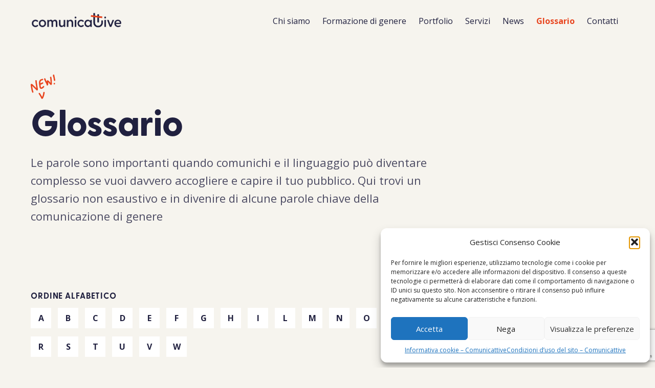

--- FILE ---
content_type: text/html; charset=UTF-8
request_url: https://comunicattive.it/glossario/
body_size: 95025
content:
<!DOCTYPE html>
<html class="no-js" dir="ltr" lang="it-IT" prefix="og: https://ogp.me/ns#">
<head>
    <meta charset="UTF-8">
    <meta name="theme-color" content="#000000">
    
    <title>Glossario Archive - Comunicattive Comunicattive</title>
    <meta name="viewport" content="width=device-width, initial-scale=1.0">
    
		<style>img:is([sizes="auto" i], [sizes^="auto," i]) { contain-intrinsic-size: 3000px 1500px }</style>
	
<!-- Ottimizzazione per i motori di ricerca di Rank Math - https://rankmath.com/ -->
<meta name="description" content="Glossario Archive - Comunicattive"/>
<meta name="robots" content="follow, index"/>
<link rel="canonical" href="https://comunicattive.it/glossario/" />
<link rel="next" href="https://comunicattive.it/glossario/page/2/" />
<meta property="og:locale" content="it_IT" />
<meta property="og:type" content="article" />
<meta property="og:title" content="Glossario Archive - Comunicattive" />
<meta property="og:description" content="Glossario Archive - Comunicattive" />
<meta property="og:url" content="https://comunicattive.it/glossario/" />
<meta property="og:site_name" content="Stack WP" />
<meta name="twitter:card" content="summary_large_image" />
<meta name="twitter:title" content="Glossario Archive - Comunicattive" />
<meta name="twitter:description" content="Glossario Archive - Comunicattive" />
<meta name="twitter:site" content="@trap" />
<script type="application/ld+json" class="rank-math-schema">{"@context":"https://schema.org","@graph":[{"@type":"Organization","@id":"https://comunicattive.it/#organization","name":"Stack WP","sameAs":["https://twitter.com/trap"]},{"@type":"WebSite","@id":"https://comunicattive.it/#website","url":"https://comunicattive.it","name":"Stack WP","publisher":{"@id":"https://comunicattive.it/#organization"},"inLanguage":"it-IT"},{"@type":"CollectionPage","@id":"https://comunicattive.it/glossario/#webpage","url":"https://comunicattive.it/glossario/","name":"Glossario Archive - Comunicattive","isPartOf":{"@id":"https://comunicattive.it/#website"},"inLanguage":"it-IT"}]}</script>
<!-- /Rank Math WordPress SEO plugin -->

<script type='application/javascript'  id='pys-version-script'>console.log('PixelYourSite Free version 11.1.3');</script>
<link rel='stylesheet' id='wp-block-library-css' href='https://comunicattive.it/wp-includes/css/dist/block-library/style.min.css?ver=6.8.3' type='text/css' media='all' />
<link rel='stylesheet' id='acf-tile-style-css' href='https://comunicattive.it/wp-content/themes/comunicattive-wp-2023/partials/blocks/tile/tile.css?ver=6.8.3' type='text/css' media='all' />
<link rel='stylesheet' id='acf-services-style-css' href='https://comunicattive.it/wp-content/themes/comunicattive-wp-2023/partials/blocks/services/services.css?ver=6.8.3' type='text/css' media='all' />
<link rel='stylesheet' id='acf-show-style-css' href='https://comunicattive.it/wp-content/themes/comunicattive-wp-2023/partials/blocks/show/show.css?ver=6.8.3' type='text/css' media='all' />
<style id='acf-custom-image-style-inline-css' type='text/css'>
.c-custom-image {
  display: flex;
  flex-direction: column;
}

.c-custom-image figure {
  width: 100%;
}

.c-custom-image figure img {
  width: initial;
  height: 100%;
  -o-object-fit: cover;
  object-fit: cover;
}

@media screen and (min-width: 1024px) {
  .c-custom-image {
    flex-direction: row;
  }

  .c-custom-image figure {
    width: 50%;
  }
}

</style>
<style id='global-styles-inline-css' type='text/css'>
:root{--wp--preset--aspect-ratio--square: 1;--wp--preset--aspect-ratio--4-3: 4/3;--wp--preset--aspect-ratio--3-4: 3/4;--wp--preset--aspect-ratio--3-2: 3/2;--wp--preset--aspect-ratio--2-3: 2/3;--wp--preset--aspect-ratio--16-9: 16/9;--wp--preset--aspect-ratio--9-16: 9/16;--wp--preset--color--black: #000000;--wp--preset--color--cyan-bluish-gray: #abb8c3;--wp--preset--color--white: #ffffff;--wp--preset--color--pale-pink: #f78da7;--wp--preset--color--vivid-red: #cf2e2e;--wp--preset--color--luminous-vivid-orange: #ff6900;--wp--preset--color--luminous-vivid-amber: #fcb900;--wp--preset--color--light-green-cyan: #7bdcb5;--wp--preset--color--vivid-green-cyan: #00d084;--wp--preset--color--pale-cyan-blue: #8ed1fc;--wp--preset--color--vivid-cyan-blue: #0693e3;--wp--preset--color--vivid-purple: #9b51e0;--wp--preset--gradient--vivid-cyan-blue-to-vivid-purple: linear-gradient(135deg,rgba(6,147,227,1) 0%,rgb(155,81,224) 100%);--wp--preset--gradient--light-green-cyan-to-vivid-green-cyan: linear-gradient(135deg,rgb(122,220,180) 0%,rgb(0,208,130) 100%);--wp--preset--gradient--luminous-vivid-amber-to-luminous-vivid-orange: linear-gradient(135deg,rgba(252,185,0,1) 0%,rgba(255,105,0,1) 100%);--wp--preset--gradient--luminous-vivid-orange-to-vivid-red: linear-gradient(135deg,rgba(255,105,0,1) 0%,rgb(207,46,46) 100%);--wp--preset--gradient--very-light-gray-to-cyan-bluish-gray: linear-gradient(135deg,rgb(238,238,238) 0%,rgb(169,184,195) 100%);--wp--preset--gradient--cool-to-warm-spectrum: linear-gradient(135deg,rgb(74,234,220) 0%,rgb(151,120,209) 20%,rgb(207,42,186) 40%,rgb(238,44,130) 60%,rgb(251,105,98) 80%,rgb(254,248,76) 100%);--wp--preset--gradient--blush-light-purple: linear-gradient(135deg,rgb(255,206,236) 0%,rgb(152,150,240) 100%);--wp--preset--gradient--blush-bordeaux: linear-gradient(135deg,rgb(254,205,165) 0%,rgb(254,45,45) 50%,rgb(107,0,62) 100%);--wp--preset--gradient--luminous-dusk: linear-gradient(135deg,rgb(255,203,112) 0%,rgb(199,81,192) 50%,rgb(65,88,208) 100%);--wp--preset--gradient--pale-ocean: linear-gradient(135deg,rgb(255,245,203) 0%,rgb(182,227,212) 50%,rgb(51,167,181) 100%);--wp--preset--gradient--electric-grass: linear-gradient(135deg,rgb(202,248,128) 0%,rgb(113,206,126) 100%);--wp--preset--gradient--midnight: linear-gradient(135deg,rgb(2,3,129) 0%,rgb(40,116,252) 100%);--wp--preset--font-size--small: 13px;--wp--preset--font-size--medium: 20px;--wp--preset--font-size--large: 36px;--wp--preset--font-size--x-large: 42px;--wp--preset--spacing--20: 0.44rem;--wp--preset--spacing--30: 0.67rem;--wp--preset--spacing--40: 1rem;--wp--preset--spacing--50: 1.5rem;--wp--preset--spacing--60: 2.25rem;--wp--preset--spacing--70: 3.38rem;--wp--preset--spacing--80: 5.06rem;--wp--preset--shadow--natural: 6px 6px 9px rgba(0, 0, 0, 0.2);--wp--preset--shadow--deep: 12px 12px 50px rgba(0, 0, 0, 0.4);--wp--preset--shadow--sharp: 6px 6px 0px rgba(0, 0, 0, 0.2);--wp--preset--shadow--outlined: 6px 6px 0px -3px rgba(255, 255, 255, 1), 6px 6px rgba(0, 0, 0, 1);--wp--preset--shadow--crisp: 6px 6px 0px rgba(0, 0, 0, 1);}:where(.is-layout-flex){gap: 0.5em;}:where(.is-layout-grid){gap: 0.5em;}body .is-layout-flex{display: flex;}.is-layout-flex{flex-wrap: wrap;align-items: center;}.is-layout-flex > :is(*, div){margin: 0;}body .is-layout-grid{display: grid;}.is-layout-grid > :is(*, div){margin: 0;}:where(.wp-block-columns.is-layout-flex){gap: 2em;}:where(.wp-block-columns.is-layout-grid){gap: 2em;}:where(.wp-block-post-template.is-layout-flex){gap: 1.25em;}:where(.wp-block-post-template.is-layout-grid){gap: 1.25em;}.has-black-color{color: var(--wp--preset--color--black) !important;}.has-cyan-bluish-gray-color{color: var(--wp--preset--color--cyan-bluish-gray) !important;}.has-white-color{color: var(--wp--preset--color--white) !important;}.has-pale-pink-color{color: var(--wp--preset--color--pale-pink) !important;}.has-vivid-red-color{color: var(--wp--preset--color--vivid-red) !important;}.has-luminous-vivid-orange-color{color: var(--wp--preset--color--luminous-vivid-orange) !important;}.has-luminous-vivid-amber-color{color: var(--wp--preset--color--luminous-vivid-amber) !important;}.has-light-green-cyan-color{color: var(--wp--preset--color--light-green-cyan) !important;}.has-vivid-green-cyan-color{color: var(--wp--preset--color--vivid-green-cyan) !important;}.has-pale-cyan-blue-color{color: var(--wp--preset--color--pale-cyan-blue) !important;}.has-vivid-cyan-blue-color{color: var(--wp--preset--color--vivid-cyan-blue) !important;}.has-vivid-purple-color{color: var(--wp--preset--color--vivid-purple) !important;}.has-black-background-color{background-color: var(--wp--preset--color--black) !important;}.has-cyan-bluish-gray-background-color{background-color: var(--wp--preset--color--cyan-bluish-gray) !important;}.has-white-background-color{background-color: var(--wp--preset--color--white) !important;}.has-pale-pink-background-color{background-color: var(--wp--preset--color--pale-pink) !important;}.has-vivid-red-background-color{background-color: var(--wp--preset--color--vivid-red) !important;}.has-luminous-vivid-orange-background-color{background-color: var(--wp--preset--color--luminous-vivid-orange) !important;}.has-luminous-vivid-amber-background-color{background-color: var(--wp--preset--color--luminous-vivid-amber) !important;}.has-light-green-cyan-background-color{background-color: var(--wp--preset--color--light-green-cyan) !important;}.has-vivid-green-cyan-background-color{background-color: var(--wp--preset--color--vivid-green-cyan) !important;}.has-pale-cyan-blue-background-color{background-color: var(--wp--preset--color--pale-cyan-blue) !important;}.has-vivid-cyan-blue-background-color{background-color: var(--wp--preset--color--vivid-cyan-blue) !important;}.has-vivid-purple-background-color{background-color: var(--wp--preset--color--vivid-purple) !important;}.has-black-border-color{border-color: var(--wp--preset--color--black) !important;}.has-cyan-bluish-gray-border-color{border-color: var(--wp--preset--color--cyan-bluish-gray) !important;}.has-white-border-color{border-color: var(--wp--preset--color--white) !important;}.has-pale-pink-border-color{border-color: var(--wp--preset--color--pale-pink) !important;}.has-vivid-red-border-color{border-color: var(--wp--preset--color--vivid-red) !important;}.has-luminous-vivid-orange-border-color{border-color: var(--wp--preset--color--luminous-vivid-orange) !important;}.has-luminous-vivid-amber-border-color{border-color: var(--wp--preset--color--luminous-vivid-amber) !important;}.has-light-green-cyan-border-color{border-color: var(--wp--preset--color--light-green-cyan) !important;}.has-vivid-green-cyan-border-color{border-color: var(--wp--preset--color--vivid-green-cyan) !important;}.has-pale-cyan-blue-border-color{border-color: var(--wp--preset--color--pale-cyan-blue) !important;}.has-vivid-cyan-blue-border-color{border-color: var(--wp--preset--color--vivid-cyan-blue) !important;}.has-vivid-purple-border-color{border-color: var(--wp--preset--color--vivid-purple) !important;}.has-vivid-cyan-blue-to-vivid-purple-gradient-background{background: var(--wp--preset--gradient--vivid-cyan-blue-to-vivid-purple) !important;}.has-light-green-cyan-to-vivid-green-cyan-gradient-background{background: var(--wp--preset--gradient--light-green-cyan-to-vivid-green-cyan) !important;}.has-luminous-vivid-amber-to-luminous-vivid-orange-gradient-background{background: var(--wp--preset--gradient--luminous-vivid-amber-to-luminous-vivid-orange) !important;}.has-luminous-vivid-orange-to-vivid-red-gradient-background{background: var(--wp--preset--gradient--luminous-vivid-orange-to-vivid-red) !important;}.has-very-light-gray-to-cyan-bluish-gray-gradient-background{background: var(--wp--preset--gradient--very-light-gray-to-cyan-bluish-gray) !important;}.has-cool-to-warm-spectrum-gradient-background{background: var(--wp--preset--gradient--cool-to-warm-spectrum) !important;}.has-blush-light-purple-gradient-background{background: var(--wp--preset--gradient--blush-light-purple) !important;}.has-blush-bordeaux-gradient-background{background: var(--wp--preset--gradient--blush-bordeaux) !important;}.has-luminous-dusk-gradient-background{background: var(--wp--preset--gradient--luminous-dusk) !important;}.has-pale-ocean-gradient-background{background: var(--wp--preset--gradient--pale-ocean) !important;}.has-electric-grass-gradient-background{background: var(--wp--preset--gradient--electric-grass) !important;}.has-midnight-gradient-background{background: var(--wp--preset--gradient--midnight) !important;}.has-small-font-size{font-size: var(--wp--preset--font-size--small) !important;}.has-medium-font-size{font-size: var(--wp--preset--font-size--medium) !important;}.has-large-font-size{font-size: var(--wp--preset--font-size--large) !important;}.has-x-large-font-size{font-size: var(--wp--preset--font-size--x-large) !important;}
:where(.wp-block-post-template.is-layout-flex){gap: 1.25em;}:where(.wp-block-post-template.is-layout-grid){gap: 1.25em;}
:where(.wp-block-columns.is-layout-flex){gap: 2em;}:where(.wp-block-columns.is-layout-grid){gap: 2em;}
:root :where(.wp-block-pullquote){font-size: 1.5em;line-height: 1.6;}
</style>
<link rel='stylesheet' id='contact-form-7-css' href='https://comunicattive.it/wp-content/plugins/contact-form-7/includes/css/styles.css?ver=6.1.2' type='text/css' media='all' />
<link rel='stylesheet' id='wpcf7-redirect-script-frontend-css' href='https://comunicattive.it/wp-content/plugins/wpcf7-redirect/build/assets/frontend-script.css?ver=2c532d7e2be36f6af233' type='text/css' media='all' />
<link rel='stylesheet' id='cmplz-general-css' href='https://comunicattive.it/wp-content/plugins/complianz-gdpr/assets/css/cookieblocker.min.css?ver=1754264582' type='text/css' media='all' />
<link rel='stylesheet' id='normalize-css' href='https://comunicattive.it/wp-content/themes/comunicattive-wp-2023/assets/css/normalize.css?ver=1.0.2' type='text/css' media='all' />
<link rel='stylesheet' id='app-css' href='https://comunicattive.it/wp-content/themes/comunicattive-wp-2023/assets/css/app.css?ver=1.0.2' type='text/css' media='all' />
<link rel='stylesheet' id='style-css' href='https://comunicattive.it/wp-content/themes/comunicattive-wp-2023/style.css?ver=1.0.2' type='text/css' media='all' />
<script type="text/javascript" id="jquery-core-js-extra">
/* <![CDATA[ */
var pysFacebookRest = {"restApiUrl":"https:\/\/comunicattive.it\/wp-json\/pys-facebook\/v1\/event","debug":""};
/* ]]> */
</script>
<script type="text/javascript" src="https://comunicattive.it/wp-includes/js/jquery/jquery.min.js?ver=3.7.1" id="jquery-core-js"></script>
<script type="text/javascript" src="https://comunicattive.it/wp-includes/js/jquery/jquery-migrate.min.js?ver=3.4.1" id="jquery-migrate-js"></script>
<script data-service="facebook" data-category="marketing" type="text/plain" data-cmplz-src="https://comunicattive.it/wp-content/plugins/pixelyoursite/dist/scripts/jquery.bind-first-0.2.3.min.js?ver=6.8.3" id="jquery-bind-first-js"></script>
<script data-service="facebook" data-category="marketing" type="text/plain" data-cmplz-src="https://comunicattive.it/wp-content/plugins/pixelyoursite/dist/scripts/js.cookie-2.1.3.min.js?ver=2.1.3" id="js-cookie-pys-js"></script>
<script data-service="facebook" data-category="marketing" type="text/plain" data-cmplz-src="https://comunicattive.it/wp-content/plugins/pixelyoursite/dist/scripts/tld.min.js?ver=2.3.1" id="js-tld-js"></script>
<script data-service="facebook" data-category="marketing" type="text/plain" id="pys-js-extra">
/* <![CDATA[ */
var pysOptions = {"staticEvents":{"facebook":{"init_event":[{"delay":0,"type":"static","ajaxFire":false,"name":"PageView","pixelIds":["212400336151673"],"eventID":"b7c3a6c5-7c2f-4714-b791-71aa086c4164","params":{"page_title":"Archivi: <span>Glossario<\/span>","post_type":"archive","plugin":"PixelYourSite","user_role":"guest","event_url":"comunicattive.it\/glossario\/"},"e_id":"init_event","ids":[],"hasTimeWindow":false,"timeWindow":0,"woo_order":"","edd_order":""}]}},"dynamicEvents":{"automatic_event_form":{"facebook":{"delay":0,"type":"dyn","name":"Form","pixelIds":["212400336151673"],"eventID":"ebf1c3d7-df58-4c5b-a805-b20926f88b79","params":{"page_title":"Archivi: <span>Glossario<\/span>","post_type":"archive","plugin":"PixelYourSite","user_role":"guest","event_url":"comunicattive.it\/glossario\/"},"e_id":"automatic_event_form","ids":[],"hasTimeWindow":false,"timeWindow":0,"woo_order":"","edd_order":""}},"automatic_event_download":{"facebook":{"delay":0,"type":"dyn","name":"Download","extensions":["","doc","exe","js","pdf","ppt","tgz","zip","xls"],"pixelIds":["212400336151673"],"eventID":"333bf5e2-286e-4b69-8774-96c7466082ce","params":{"page_title":"Archivi: <span>Glossario<\/span>","post_type":"archive","plugin":"PixelYourSite","user_role":"guest","event_url":"comunicattive.it\/glossario\/"},"e_id":"automatic_event_download","ids":[],"hasTimeWindow":false,"timeWindow":0,"woo_order":"","edd_order":""}},"automatic_event_comment":{"facebook":{"delay":0,"type":"dyn","name":"Comment","pixelIds":["212400336151673"],"eventID":"077cbc09-3db6-479c-8c54-aec3d4b5cfcf","params":{"page_title":"Archivi: <span>Glossario<\/span>","post_type":"archive","plugin":"PixelYourSite","user_role":"guest","event_url":"comunicattive.it\/glossario\/"},"e_id":"automatic_event_comment","ids":[],"hasTimeWindow":false,"timeWindow":0,"woo_order":"","edd_order":""}},"automatic_event_scroll":{"facebook":{"delay":0,"type":"dyn","name":"PageScroll","scroll_percent":30,"pixelIds":["212400336151673"],"eventID":"b6789291-eb78-46a2-900c-a7a75c4d530c","params":{"page_title":"Archivi: <span>Glossario<\/span>","post_type":"archive","plugin":"PixelYourSite","user_role":"guest","event_url":"comunicattive.it\/glossario\/"},"e_id":"automatic_event_scroll","ids":[],"hasTimeWindow":false,"timeWindow":0,"woo_order":"","edd_order":""}},"automatic_event_time_on_page":{"facebook":{"delay":0,"type":"dyn","name":"TimeOnPage","time_on_page":30,"pixelIds":["212400336151673"],"eventID":"88f55e68-05c9-42f9-9311-7703d69ea25a","params":{"page_title":"Archivi: <span>Glossario<\/span>","post_type":"archive","plugin":"PixelYourSite","user_role":"guest","event_url":"comunicattive.it\/glossario\/"},"e_id":"automatic_event_time_on_page","ids":[],"hasTimeWindow":false,"timeWindow":0,"woo_order":"","edd_order":""}}},"triggerEvents":[],"triggerEventTypes":[],"facebook":{"pixelIds":["212400336151673"],"advancedMatching":{"external_id":"faccaadbbabcaeacfbbbdce"},"advancedMatchingEnabled":true,"removeMetadata":false,"wooVariableAsSimple":false,"serverApiEnabled":true,"wooCRSendFromServer":false,"send_external_id":null,"enabled_medical":false,"do_not_track_medical_param":["event_url","post_title","page_title","landing_page","content_name","categories","category_name","tags"],"meta_ldu":false},"debug":"","siteUrl":"https:\/\/comunicattive.it","ajaxUrl":"https:\/\/comunicattive.it\/wp-admin\/admin-ajax.php","ajax_event":"864fc4e066","enable_remove_download_url_param":"1","cookie_duration":"7","last_visit_duration":"60","enable_success_send_form":"","ajaxForServerEvent":"1","ajaxForServerStaticEvent":"1","useSendBeacon":"1","send_external_id":"1","external_id_expire":"180","track_cookie_for_subdomains":"1","google_consent_mode":"1","gdpr":{"ajax_enabled":false,"all_disabled_by_api":false,"facebook_disabled_by_api":false,"analytics_disabled_by_api":false,"google_ads_disabled_by_api":false,"pinterest_disabled_by_api":false,"bing_disabled_by_api":false,"externalID_disabled_by_api":false,"facebook_prior_consent_enabled":true,"analytics_prior_consent_enabled":true,"google_ads_prior_consent_enabled":null,"pinterest_prior_consent_enabled":true,"bing_prior_consent_enabled":true,"cookiebot_integration_enabled":false,"cookiebot_facebook_consent_category":"marketing","cookiebot_analytics_consent_category":"statistics","cookiebot_tiktok_consent_category":"marketing","cookiebot_google_ads_consent_category":"marketing","cookiebot_pinterest_consent_category":"marketing","cookiebot_bing_consent_category":"marketing","consent_magic_integration_enabled":false,"real_cookie_banner_integration_enabled":false,"cookie_notice_integration_enabled":false,"cookie_law_info_integration_enabled":false,"analytics_storage":{"enabled":true,"value":"granted","filter":false},"ad_storage":{"enabled":true,"value":"granted","filter":false},"ad_user_data":{"enabled":true,"value":"granted","filter":false},"ad_personalization":{"enabled":true,"value":"granted","filter":false}},"cookie":{"disabled_all_cookie":false,"disabled_start_session_cookie":false,"disabled_advanced_form_data_cookie":false,"disabled_landing_page_cookie":false,"disabled_first_visit_cookie":false,"disabled_trafficsource_cookie":false,"disabled_utmTerms_cookie":false,"disabled_utmId_cookie":false},"tracking_analytics":{"TrafficSource":"direct","TrafficLanding":"undefined","TrafficUtms":[],"TrafficUtmsId":[]},"GATags":{"ga_datalayer_type":"default","ga_datalayer_name":"dataLayerPYS"},"woo":{"enabled":false},"edd":{"enabled":false},"cache_bypass":"1762042256"};
/* ]]> */
</script>
<script data-service="facebook" data-category="marketing" type="text/plain" data-cmplz-src="https://comunicattive.it/wp-content/plugins/pixelyoursite/dist/scripts/public.js?ver=11.1.3" id="pys-js"></script>
			<style>.cmplz-hidden {
					display: none !important;
				}</style><noscript><style>.lazyload[data-src]{display:none !important;}</style></noscript><style>.lazyload{background-image:none !important;}.lazyload:before{background-image:none !important;}</style><link rel="icon" href="https://comunicattive.it/wp-content/uploads/cropped-favicon-1-32x32.png" sizes="32x32" />
<link rel="icon" href="https://comunicattive.it/wp-content/uploads/cropped-favicon-1-192x192.png" sizes="192x192" />
<link rel="apple-touch-icon" href="https://comunicattive.it/wp-content/uploads/cropped-favicon-1-180x180.png" />
<meta name="msapplication-TileImage" content="https://comunicattive.it/wp-content/uploads/cropped-favicon-1-270x270.png" />

        
        
    
    </head>

<body data-cmplz=1 class="archive post-type-archive post-type-archive-glossario wp-theme-comunicattive-wp-2023">

    
<svg aria-hidden="true" style="position: absolute; width: 0; height: 0; overflow: hidden" version="1.1"
    xmlns="http://www.w3.org/2000/svg" xmlns:xlink="http://www.w3.org/1999/xlink">
    <defs>
        <symbol id="icon-arrow-right" viewBox="0 0 68 32">
            <path
                d="M60.639 17.778h-59.708v-3.556h59.708l-11.187-11.187 2.514-2.514 15.479 15.479-15.479 15.479-2.514-2.514 11.188-11.188z">
            </path>
        </symbol>
        <symbol id="icon-link" viewBox="0 0 32 32">
            <path
                d="M14.76 10.306l5.422-5.437c0.925-0.916 2.174-1.43 3.475-1.43s2.55 0.514 3.474 1.429c0.916 0.924 1.429 2.173 1.429 3.474 0 1.303-0.515 2.553-1.432 3.477l-4.268 4.313c-0.414 0.419-0.411 1.094 0.008 1.508s1.094 0.411 1.508-0.008l4.266-4.311c1.314-1.324 2.051-3.115 2.051-4.98s-0.737-3.655-2.051-4.98l-0.006-0.006c-1.324-1.314-3.114-2.051-4.98-2.051s-3.656 0.737-4.98 2.051l-0.004 0.004-5.425 5.44c-1.278 1.285-1.997 3.025-1.997 4.837s0.718 3.551 1.996 4.836c0.415 0.418 1.091 0.419 1.508 0.004s0.419-1.091 0.004-1.508c-0.881-0.885-1.375-2.083-1.375-3.332s0.494-2.446 1.375-3.332z">
            </path>
            <path
                d="M18.753 13.526c-0.416-0.418-1.091-0.419-1.508-0.004s-0.419 1.091-0.004 1.508c0.881 0.885 1.375 2.083 1.375 3.332s-0.494 2.446-1.374 3.331l-5.422 5.437c-0.925 0.916-2.174 1.431-3.475 1.431s-2.55-0.514-3.474-1.429c-0.916-0.924-1.429-2.173-1.429-3.474 0-1.303 0.515-2.553 1.432-3.477l4.269-4.33c0.414-0.419 0.409-1.095-0.011-1.508s-1.095-0.409-1.508 0.011l-4.266 4.326c-1.313 1.324-2.050 3.114-2.050 4.979s0.737 3.655 2.051 4.98l0.006 0.006c1.324 1.314 3.114 2.051 4.98 2.051s3.655-0.737 4.98-2.051l0.004-0.004 5.425-5.44c1.278-1.285 1.997-3.025 1.997-4.837s-0.718-3.551-1.996-4.836z">
            </path>
            <path stroke-linejoin="round" stroke-linecap="round" stroke-miterlimit="4" stroke-width="1.28"
                d="M14.76 10.306l5.422-5.437c0.925-0.916 2.174-1.43 3.475-1.43s2.55 0.514 3.474 1.429c0.916 0.924 1.429 2.173 1.429 3.474 0 1.303-0.515 2.553-1.432 3.477l-4.268 4.313c-0.414 0.419-0.411 1.094 0.008 1.508s1.094 0.411 1.508-0.008l4.266-4.311c1.314-1.324 2.051-3.115 2.051-4.98s-0.737-3.655-2.051-4.98l-0.006-0.006c-1.324-1.314-3.114-2.051-4.98-2.051s-3.656 0.737-4.98 2.051l-0.004 0.004-5.425 5.44c-1.278 1.285-1.997 3.025-1.997 4.837s0.718 3.551 1.996 4.836c0.415 0.418 1.091 0.419 1.508 0.004s0.419-1.091 0.004-1.508c-0.881-0.885-1.375-2.083-1.375-3.332s0.494-2.446 1.375-3.332z">
            </path>
            <path stroke-linejoin="round" stroke-linecap="round" stroke-miterlimit="4" stroke-width="1.28"
                d="M18.753 13.526c-0.416-0.418-1.091-0.419-1.508-0.004s-0.419 1.091-0.004 1.508c0.881 0.885 1.375 2.083 1.375 3.332s-0.494 2.446-1.374 3.331l-5.422 5.437c-0.925 0.916-2.174 1.431-3.475 1.431s-2.55-0.514-3.474-1.429c-0.916-0.924-1.429-2.173-1.429-3.474 0-1.303 0.515-2.553 1.432-3.477l4.269-4.33c0.414-0.419 0.409-1.095-0.011-1.508s-1.095-0.409-1.508 0.011l-4.266 4.326c-1.313 1.324-2.050 3.114-2.050 4.979s0.737 3.655 2.051 4.98l0.006 0.006c1.324 1.314 3.114 2.051 4.98 2.051s3.655-0.737 4.98-2.051l0.004-0.004 5.425-5.44c1.278-1.285 1.997-3.025 1.997-4.837s-0.718-3.551-1.996-4.836z">
            </path>
        </symbol>
        <symbol id="icon-bottom" viewBox="0 0 32 32">
            <path d="M31.556 4.889l-15.556 22.222-15.556-22.222h31.111z"></path>
        </symbol>
        <symbol id="icon-image" viewBox="0 0 38 32">
            <path
                d="M-0.003 2.909v26.182c0 1.607 1.302 2.909 2.909 2.909h32c1.607 0 2.909-1.302 2.909-2.909v-26.182c0-1.607-1.302-2.909-2.909-2.909h-32c-1.607 0-2.909 1.302-2.909 2.909zM34.906 2.909v19.761l-5.205-5.205c-0.27-0.273-0.591-0.489-0.944-0.637-0.356-0.149-0.738-0.226-1.123-0.226s-0.768 0.077-1.123 0.226c-0.354 0.148-0.675 0.365-0.944 0.637l-3.75 3.75-8.114-8.114c-0.27-0.273-0.591-0.489-0.945-0.637-0.356-0.149-0.738-0.226-1.124-0.226s-0.768 0.077-1.124 0.226c-0.354 0.148-0.675 0.365-0.945 0.638l-6.659 6.659v-16.852h32zM2.906 29.091v-5.216l8.727-8.727 8.114 8.114c0.27 0.273 0.591 0.489 0.945 0.637 0.356 0.149 0.738 0.226 1.123 0.226s0.768-0.077 1.123-0.226c0.354-0.148 0.675-0.365 0.945-0.637l3.75-3.75 7.273 7.273v2.307h-32zM26.179 10.909c0 1.205-0.977 2.182-2.182 2.182s-2.182-0.977-2.182-2.182c0-1.205 0.977-2.182 2.182-2.182s2.182 0.977 2.182 2.182z">
            </path>
        </symbol>
        <symbol id="icon-vimeo" viewBox="0 0 32 32">
            <path
                d="M31.297 15.552c-0.616-6.124-4.081-12.218-10.166-14.112-4.213-1.312-9.408-0.678-13.201 1.543-1.458 0.854-2.626 1.998-3.577 3.311-0.755 0.734-1.435 1.531-1.968 2.427-0.8 1.343-2.152 4.027-1.632 5.611 0.007 0.023 0.021 0.041 0.033 0.061-0.402 1.573 0.054 3.523 0.385 4.936 0.684 2.921 2.396 5.687 4.574 7.727 4.144 3.881 11.165 5.174 16.469 3.401 6.202-2.073 9.718-8.591 9.082-14.905zM11.991 29.359c0.514 0.143 1.030 0.278 1.548 0.408 0.011 0.016 0.022 0.031 0.034 0.045-0.535-0.129-1.063-0.28-1.583-0.453zM24.707 12.88c-0.36 2.389-1.891 4.603-3.372 6.437-0.669 0.828-1.409 1.594-2.161 2.345-0.871 0.87-1.831 1.984-3.134 2.087-1.978 0.156-3.154-2.872-3.699-4.309-0.449-1.184-0.703-2.416-1.041-3.633-0.438-1.577-1.689-4.177-3.375-2.131-0.066-0.062-0.131-0.124-0.197-0.185-0.18-0.17-0.36-0.352-0.55-0.519 1.448-2.085 5.822-6.533 7.469-2.52 0.936 2.28 0.516 5.050 1.609 7.274 1.112 2.261 3.417-1.6 3.612-2.704 0.148-0.841-0.101-2.321-0.934-2.795-0.391-0.222-0.744-0.216-1.037-0.066 0.465-1.651 2.563-2.892 4.163-2.963 2.104-0.093 2.918 1.89 2.648 3.682zM27.621 21.736c0.189-0.556 0.411-1.098 0.672-1.611-0.19 0.543-0.421 1.082-0.672 1.611z">
            </path>
        </symbol>
        <symbol id="icon-be" viewBox="0 0 50 32">
            <path
                d="M0.665 0.898v30.204h14.592c1.352 0 10.663-0.274 10.663-8.775 0-5.313-3.654-7.117-5.51-7.653 1.365-0.644 4.082-2.175 4.082-6.276 0-2.283-0.325-7.5-9.643-7.5h-14.184zM33.93 3.704v2.755h11.276v-2.755h-11.276zM7.297 6.051h6.224c0.587 0 4.541-0.313 4.541 3.469 0 3.233-2.857 3.571-4.031 3.571h-6.735v-7.041zM39.848 8.959c-8.527 0-10.306 7.404-10.306 10.612 0 9.522 7.806 10.612 10.306 10.612 6.741 0 8.654-4.362 9.439-6.786h-4.898c-0.191 0.625-1.62 2.653-4.337 2.653-4.554 0-4.949-3.559-4.949-5.153h14.49c0.293-5.51-2.117-11.939-9.745-11.939zM39.695 13.092c1.358 0 2.456 0.395 3.112 1.122 0.657 0.733 1.142 1.805 1.276 3.214h-8.98c0.026-0.389 0.115-0.835 0.255-1.326 0.14-0.504 0.357-0.982 0.714-1.429 0.357-0.44 0.855-0.823 1.429-1.122 0.587-0.306 1.314-0.459 2.194-0.459zM7.297 17.633h7.194c1.429 0 4.796 0.223 4.796 4.337 0 3.986-4.241 3.98-4.898 3.98h-7.092v-8.316z">
            </path>
        </symbol>
        <symbol id="icon-linkedin" viewBox="0 0 32 32">
            <path
                d="M0.762 3.308v25.383c-0 0.334 0.066 0.666 0.193 0.975s0.315 0.59 0.552 0.827c0.236 0.236 0.517 0.424 0.826 0.552s0.64 0.194 0.975 0.194h25.383c0.335 0 0.666-0.066 0.975-0.194s0.59-0.316 0.827-0.552c0.237-0.237 0.424-0.518 0.552-0.827s0.193-0.641 0.193-0.976v-25.381c0-0.335-0.066-0.666-0.194-0.975s-0.316-0.59-0.553-0.827c-0.237-0.236-0.518-0.424-0.827-0.552s-0.641-0.193-0.976-0.193h-25.381c-0.675 0-1.323 0.268-1.8 0.746s-0.746 1.125-0.746 1.8zM12.825 12.382h4.127v2.072c0.596-1.191 2.12-2.264 4.409-2.264 4.39 0 5.43 2.373 5.43 6.727v8.065h-4.443v-7.073c0-2.48-0.596-3.879-2.108-3.879-2.099 0-2.971 1.509-2.971 3.879v7.073h-4.444v-14.601zM5.206 26.793v-14.602h4.444v14.602h-4.444zM10.286 7.428c0.008 0.38-0.059 0.759-0.199 1.113s-0.349 0.676-0.615 0.949c-0.266 0.272-0.584 0.488-0.935 0.636s-0.728 0.224-1.108 0.224c-0.381 0-0.757-0.076-1.108-0.224s-0.669-0.364-0.935-0.636c-0.266-0.272-0.475-0.595-0.615-0.949s-0.208-0.732-0.199-1.113c0.016-0.747 0.325-1.458 0.859-1.98s1.251-0.815 1.998-0.815c0.747 0 1.464 0.293 1.998 0.815s0.842 1.233 0.859 1.98z">
            </path>
        </symbol>
        <symbol id="icon-instagram" viewBox="0 0 32 32">
            <path
                d="M24.137 6.034c-0.362 0-0.715 0.107-1.016 0.308s-0.535 0.487-0.674 0.821-0.175 0.702-0.104 1.057c0.071 0.355 0.245 0.681 0.5 0.936s0.581 0.43 0.936 0.5 0.722 0.034 1.057-0.104c0.334-0.138 0.62-0.373 0.82-0.673s0.308-0.654 0.308-1.016c0-0.485-0.193-0.95-0.536-1.293s-0.808-0.536-1.293-0.536zM31.147 9.722c-0.030-1.264-0.267-2.515-0.701-3.703-0.388-1.016-0.991-1.936-1.768-2.697-0.755-0.781-1.677-1.38-2.697-1.752-1.184-0.448-2.437-0.69-3.703-0.716-1.615-0.091-2.133-0.091-6.278-0.091s-4.663 0-6.278 0.091c-1.266 0.026-2.518 0.268-3.703 0.716-1.018 0.376-1.94 0.975-2.697 1.752-0.781 0.755-1.38 1.677-1.752 2.697-0.448 1.184-0.69 2.437-0.716 3.703-0.091 1.615-0.091 2.133-0.091 6.278s0 4.663 0.091 6.278c0.026 1.266 0.268 2.518 0.716 3.703 0.372 1.020 0.971 1.943 1.752 2.697 0.757 0.778 1.679 1.376 2.697 1.752 1.185 0.448 2.437 0.69 3.703 0.716 1.615 0.092 2.133 0.092 6.278 0.092s4.663 0 6.278-0.092c1.266-0.026 2.518-0.268 3.703-0.716 1.020-0.372 1.943-0.971 2.697-1.752 0.78-0.758 1.384-1.679 1.768-2.697 0.434-1.188 0.671-2.439 0.701-3.703 0-1.615 0.091-2.133 0.091-6.278s0-4.663-0.091-6.278zM28.404 22.095c-0.011 0.967-0.186 1.926-0.518 2.834-0.243 0.663-0.634 1.262-1.143 1.752-0.494 0.504-1.092 0.894-1.752 1.143-0.909 0.332-1.867 0.507-2.834 0.518-1.524 0.076-2.088 0.091-6.095 0.091s-4.571 0-6.095-0.091c-1.004 0.019-2.004-0.136-2.956-0.457-0.631-0.262-1.202-0.651-1.676-1.143-0.506-0.49-0.892-1.089-1.128-1.752-0.372-0.922-0.578-1.902-0.61-2.895 0-1.524-0.091-2.088-0.091-6.095s0-4.571 0.091-6.095c0.007-0.989 0.187-1.969 0.533-2.895 0.268-0.643 0.68-1.216 1.204-1.676 0.463-0.524 1.035-0.94 1.676-1.219 0.929-0.335 1.908-0.51 2.895-0.518 1.524 0 2.088-0.091 6.095-0.091s4.571 0 6.095 0.091c0.967 0.011 1.926 0.186 2.834 0.518 0.692 0.257 1.314 0.675 1.813 1.219 0.499 0.468 0.889 1.040 1.143 1.676 0.339 0.928 0.514 1.907 0.518 2.895 0.076 1.524 0.091 2.088 0.091 6.095s-0.015 4.571-0.091 6.095zM16 8.183c-1.545 0.003-3.055 0.464-4.339 1.325s-2.283 2.083-2.872 3.511c-0.589 1.429-0.742 3-0.439 4.515s1.049 2.907 2.143 3.998c1.094 1.092 2.487 1.835 4.003 2.135s3.087 0.145 4.514-0.447c1.428-0.592 2.648-1.594 3.506-2.879s1.316-2.796 1.316-4.341c0.002-1.028-0.199-2.047-0.592-2.997s-0.97-1.814-1.698-2.54c-0.728-0.726-1.592-1.302-2.543-1.693s-1.97-0.591-2.999-0.587zM16 21.074c-1.004 0-1.985-0.298-2.819-0.855s-1.485-1.35-1.869-2.277c-0.384-0.927-0.485-1.947-0.289-2.932s0.679-1.888 1.389-2.598c0.71-0.71 1.614-1.193 2.598-1.389s2.005-0.095 2.932 0.289c0.927 0.384 1.72 1.034 2.277 1.869s0.855 1.816 0.855 2.819c0 0.666-0.131 1.326-0.386 1.942s-0.629 1.175-1.1 1.646c-0.471 0.471-1.031 0.845-1.646 1.1s-1.275 0.386-1.942 0.386z">
            </path>
        </symbol>
        <symbol id="icon-fb" viewBox="0 0 32 32">
            <path
                d="M31.238 16.038c0-8.432-6.827-15.276-15.238-15.276s-15.238 6.844-15.238 15.276c0 7.394 5.242 13.55 12.19 14.971v-10.388h-3.048v-4.583h3.048v-3.819c0-2.948 2.392-5.347 5.333-5.347h3.809v4.583h-3.048c-0.838 0-1.524 0.687-1.524 1.528v3.055h4.571v4.583h-4.571v10.617c7.695-0.764 13.714-7.272 13.714-15.2z">
            </path>
        </symbol>
    </defs>
</svg>
    <a class="c-skip-to-content" href="#main-content">Skip to content</a>

    <header class="c-site-header">
        <div class="l-container l-desktop-big-flex u-flex-middle u-flex-between">
            <a href="https://comunicattive.it" class="c-site-header__logo c-logo">
                <svg
        width="200"
        height="56"
        viewBox="0 0 200 56"
        fill="none"
        xmlns="http://www.w3.org/2000/svg"
        xmlns:xlink="http://www.w3.org/1999/xlink"
      >
        <mask
          id="mask0_466_1409"
          maskUnits="userSpaceOnUse"
          x="0"
          y="0"
          width="200"
          height="56"
          style="mask-type: alpha;"
        >
          <rect width="200" height="56" fill="url(#pattern0)"></rect>
        </mask>
        <g mask="url(#mask0_466_1409)">
          <rect
            x="-2.60938"
            y="4.375"
            width="211.359"
            height="53.375"
            fill="#20203F"
          ></rect>
        </g>
        <rect
          width="24.818"
          height="3.4997"
          transform="matrix(0.992632 0.121171 -0.119754 0.992804 130.9 15.2954)"
          fill="#E8451F"
        ></rect>
        <defs>
          <pattern
            id="pattern0"
            patternContentUnits="objectBoundingBox"
            width="1"
            height="1"
          >
            <use
              xlink:href="#image0_466_1409"
              transform="matrix(0.00167665 0 0 0.00598802 -0.00299401 0)"
            ></use>
          </pattern>
          <image
            id="image0_466_1409"
            width="600"
            height="167"
            xlink:href="[data-uri]"
          ></image>
        </defs>
      </svg>            </a>

            <a href="#" class="c-toggle j-toggle u-mobile">
                <span class="c-toggle__item"></span>
                <span class="c-toggle__item"></span>
                <span class="c-toggle__item"></span>
            </a>

            <nav class="c-site-nav l-desktop-flex u-flex-middle">
                <ul class="c-site-nav__menu l-desktop-flex u-flex-middle">
                    <li id="menu-item-491" class="menu-item menu-item-type-post_type menu-item-object-page menu-item-491"><a href="https://comunicattive.it/chi-siamo/">Chi siamo</a></li>
<li id="menu-item-728" class="menu-item menu-item-type-post_type menu-item-object-servizi menu-item-728"><a href="https://comunicattive.it/servizi/linguaggio-di-genere/">Formazione di genere</a></li>
<li id="menu-item-474" class="menu-item menu-item-type-post_type_archive menu-item-object-progetti menu-item-474"><a href="https://comunicattive.it/progetti/">Portfolio</a></li>
<li id="menu-item-480" class="menu-item menu-item-type-post_type menu-item-object-page menu-item-480"><a href="https://comunicattive.it/servizi/">Servizi</a></li>
<li id="menu-item-148" class="menu-item menu-item-type-post_type menu-item-object-page current_page_parent menu-item-148"><a href="https://comunicattive.it/blog/">News</a></li>
<li id="menu-item-1911" class="menu-item menu-item-type-post_type_archive menu-item-object-glossario current-menu-item menu-item-1911"><a href="https://comunicattive.it/glossario/" aria-current="page">Glossario</a></li>
<li id="menu-item-490" class="menu-item menu-item-type-post_type menu-item-object-page menu-item-490"><a href="https://comunicattive.it/contatti/">Contatti</a></li>
                </ul>

                 <!--<ul class="c-site-nav__menu c-site-nav__menu--meta l-desktop-flex u-flex-middle">
                   <li>
                        <a class="c-button c-button--primary" href="#">
                            <svg class="icon icon-image">
                                <use xlink:href="#icon-image"></use>
                            </svg>
                            Sfoglia fotonica
                        </a>
                    </li>
                    <li><a href="#">EN</a></li>
                </ul>-->
            </nav>
        </div>
    </header>

    <main id="main-content" class="l-main">

<header class="c-hero">
    <div class="c-hero__container l-container l-mobile-flex">
        <div class="c-hero__content">
            <figure class="c-hero__decoration c-hero__decoration--small">
                <svg xmlns="http://www.w3.org/2000/svg" width="48" height="48" fill="none" viewBox="0 0 48 48">
                    <g fill="#E8451F" fill-rule="evenodd" clip-path="url(#a)" clip-rule="evenodd">
                        <path
                            d="M11.06 26.658a67.964 67.964 0 0 0-.55-.535c-1.882-1.805-3.75-3.611-5.502-5.547-.425-.468-1.222-1.378-2.023-1.846-.573-.334-1.165-.474-1.707-.405-.346.044-.85.218-1.104.88a2.066 2.066 0 0 0-.113.547c-.032.394 0 1.102.01 1.2.14 1.428.28 2.794.536 4.206.236 1.3.397 2.61.651 3.908.38 1.942.87 3.812 1.583 5.661a1.334 1.334 0 0 0 2.488-.96c-.657-1.703-1.104-3.424-1.453-5.213-.252-1.286-.412-2.584-.646-3.872a36.256 36.256 0 0 1-.352-2.487l.153.171c1.795 1.982 3.707 3.834 5.635 5.682.72.692 1.418 1.404 2.15 2.084.06.087.334.484.468.62.224.227.466.354.677.416.535.16 1.079.101 1.553-.499.356-.45.56-1.146.545-1.978-.02-1.143-.455-2.65-.547-3.345-.582-4.396-1.525-8.774-1.776-13.207a1.334 1.334 0 0 0-2.662.15c.254 4.5 1.203 8.945 1.794 13.407.032.238.108.576.193.962ZM22.711 8.438c-1.512.4-3.027.75-4.241 1.789-1.27 1.087-1.917 2.666-2.147 4.426-.293 2.246.1 4.793.344 6.608.127.94.18 2.25.455 3.411.236.998.638 1.892 1.25 2.518.963.983 2.44 1.083 3.956.47 1.75-.71 3.494-2.345 3.968-3.298a1.333 1.333 0 0 0-2.388-1.188c-.3.605-1.47 1.564-2.58 2.014-.249.1-.494.175-.726.193-.12.01-.242.028-.324-.056-.402-.41-.543-1.08-.66-1.755-.163-.941-.208-1.925-.308-2.665-.218-1.623-.605-3.898-.343-5.906.14-1.077.459-2.08 1.237-2.746.902-.772 2.065-.939 3.19-1.237a1.333 1.333 0 0 0-.683-2.578Z" />
                        <path
                            d="M22.61 15.464c-1.172.638-2.424 1.294-3.68 1.745a1.334 1.334 0 0 0 .9 2.51c1.383-.497 2.765-1.21 4.055-1.913a1.334 1.334 0 0 0-1.276-2.342ZM38.712 16.172c-.974-1.178-2.002-2.336-3.089-3.395-.089-.086-1.184-.989-1.836-1.326-.44-.227-.829-.269-1.057-.247-.663.064-1.068.424-1.234 1.038a7.022 7.022 0 0 0-.215 1.83c-.986-1.848-1.889-3.75-2.436-5.752-.046-.165-.083-.242-.089-.256-.184-.408-.446-.547-.54-.602a1.26 1.26 0 0 0-1.22-.067c-.043.019-.983.436-.758 1.502.018.086.171.699.216.938.04.208.124.395.244.554.918 2.639 2.324 5.131 3.672 7.565a6.98 6.98 0 0 1 .67 1.65c.043.17.061.555.1.744.066.319.196.533.28.642.433.57.967.628 1.46.482.21-.062.632-.204.89-.816.576-1.373.511-2.89.344-4.418-.05-.452-.11-.904-.148-1.35 1.186 1.178 2.296 2.478 3.34 3.778.114.142 1.275 1.441 1.584 1.634.772.486 1.371.121 1.628-.096.391-.332.7-.902.825-1.628.16-.94.033-2.232.02-2.752-.084-3.5-.21-7.159-.997-10.576a1.334 1.334 0 0 0-2.598.597c.746 3.245.85 6.72.93 10.043.002.077.007.173.014.284ZM44.04 4.361c.483 2.337.967 4.652 1.283 7.055a1.334 1.334 0 0 0 2.644-.348c-.445-3.388-1.216-6.606-1.861-9.948C45.857-.172 44.629.008 44.554.022c-.166.029-1.07.222-1.1 1.281-.003.065.04.522.048.7.016.405.008.802-.013 1.209-.024.468.197.893.55 1.149ZM47.49 18.14a1.332 1.332 0 0 0-2.098-1.457c-.531.424-.63.94-.56 1.573a1.334 1.334 0 0 0 2.658-.116ZM22.32 43.86a25.29 25.29 0 0 0-.27-.564 79.448 79.448 0 0 0-4.047-6.784 1.334 1.334 0 0 0-2.214 1.485 76.819 76.819 0 0 1 3.909 6.557c.091.17.7 1.687 1.134 2.32.395.572.89.777 1.172.819.45.067 1.154-.095 1.726-.857.746-.996 1.713-3.655 1.872-4.096.293-.812.54-1.664.77-2.493.434-1.572.684-3.172.907-4.784a1.334 1.334 0 0 0-2.641-.366c-.208 1.495-.434 2.98-.837 4.439a32.567 32.567 0 0 1-.708 2.301c-.081.225-.397 1.153-.773 2.023Z" />
                    </g>
                    <defs>
                        <clipPath id="a">
                            <path fill="#fff" d="M0 0h48v48H0z" />
                        </clipPath>
                    </defs>
                </svg>
            </figure>

            <h1 class="c-hero__title t-title t-title--1">Glossario</h1>

            <p class="c-hero__text t-lead t-lead--1">
                Le parole sono importanti quando comunichi e il linguaggio può diventare complesso se vuoi davvero accogliere e capire il tuo pubblico. Qui trovi un
glossario non esaustivo e in divenire di alcune parole chiave della comunicazione di genere            </p>
        </div>
    </div>
</header>

<section class="c-content-block">
    <div class="c-content-block__container l-container">
        <header class="c-filters l-tablet-flex u-flex-between u-flex-bottom">
            <div class="c-letters">
                <h2>Ordine alfabetico</h2>

                <ul class="c-letters__list">

                    
                        <li>
                            <a href="https://comunicattive.it/glossario/?letter=A" class="c-tag">A</a>
                        </li>

                    
                        <li>
                            <a href="https://comunicattive.it/glossario/?letter=B" class="c-tag">B</a>
                        </li>

                    
                        <li>
                            <a href="https://comunicattive.it/glossario/?letter=C" class="c-tag">C</a>
                        </li>

                    
                        <li>
                            <a href="https://comunicattive.it/glossario/?letter=D" class="c-tag">D</a>
                        </li>

                    
                        <li>
                            <a href="https://comunicattive.it/glossario/?letter=E" class="c-tag">E</a>
                        </li>

                    
                        <li>
                            <a href="https://comunicattive.it/glossario/?letter=F" class="c-tag">F</a>
                        </li>

                    
                        <li>
                            <a href="https://comunicattive.it/glossario/?letter=G" class="c-tag">G</a>
                        </li>

                    
                        <li>
                            <a href="https://comunicattive.it/glossario/?letter=H" class="c-tag">H</a>
                        </li>

                    
                        <li>
                            <a href="https://comunicattive.it/glossario/?letter=I" class="c-tag">I</a>
                        </li>

                    
                        <li>
                            <a href="https://comunicattive.it/glossario/?letter=L" class="c-tag">L</a>
                        </li>

                    
                        <li>
                            <a href="https://comunicattive.it/glossario/?letter=M" class="c-tag">M</a>
                        </li>

                    
                        <li>
                            <a href="https://comunicattive.it/glossario/?letter=N" class="c-tag">N</a>
                        </li>

                    
                        <li>
                            <a href="https://comunicattive.it/glossario/?letter=O" class="c-tag">O</a>
                        </li>

                    
                        <li>
                            <a href="https://comunicattive.it/glossario/?letter=P" class="c-tag">P</a>
                        </li>

                    
                        <li>
                            <a href="https://comunicattive.it/glossario/?letter=Q" class="c-tag">Q</a>
                        </li>

                    
                        <li>
                            <a href="https://comunicattive.it/glossario/?letter=R" class="c-tag">R</a>
                        </li>

                    
                        <li>
                            <a href="https://comunicattive.it/glossario/?letter=S" class="c-tag">S</a>
                        </li>

                    
                        <li>
                            <a href="https://comunicattive.it/glossario/?letter=T" class="c-tag">T</a>
                        </li>

                    
                        <li>
                            <a href="https://comunicattive.it/glossario/?letter=U" class="c-tag">U</a>
                        </li>

                    
                        <li>
                            <a href="https://comunicattive.it/glossario/?letter=V" class="c-tag">V</a>
                        </li>

                    
                        <li>
                            <a href="https://comunicattive.it/glossario/?letter=W" class="c-tag">W</a>
                        </li>

                    
                </ul>
            </div>

            <form action="https://comunicattive.it/glossario/" method="GET">
                <div class="c-form-field c-form-field--input-text c-form-field--search">
                    <input class="c-form-field__input" id="glossary-search" name="s" type="text"
                        value="" required
                        placeholder="Cerca una parola dal glossario" />
                    <button class="icon icon-search">
                        <svg width="17" height="17" viewBox="0 0 17 17" fill="none" xmlns="http://www.w3.org/2000/svg">
                            <path fill-rule="evenodd" clip-rule="evenodd"
                                d="M3.28769 3.28769C4.27225 2.30312 5.60761 1.75 7 1.75C8.39239 1.75 9.72775 2.30312 10.7123 3.28769C11.6969 4.27225 12.25 5.60761 12.25 7C12.25 8.39239 11.6969 9.72775 10.7123 10.7123C9.72775 11.6969 8.39239 12.25 7 12.25C5.60761 12.25 4.27225 11.6969 3.28769 10.7123C2.30312 9.72775 1.75 8.39239 1.75 7C1.75 5.60761 2.30312 4.27225 3.28769 3.28769ZM2.22703 2.22703C0.961159 3.4929 0.25 5.20979 0.25 7C0.25 8.79021 0.961159 10.5071 2.22703 11.773C3.4929 13.0388 5.20979 13.75 7 13.75C8.53867 13.75 10.0232 13.2246 11.2137 12.2733L15.4704 16.53C15.5391 16.6037 15.6219 16.6628 15.7139 16.7038C15.8059 16.7448 15.9052 16.7668 16.0059 16.7686C16.1066 16.7704 16.2066 16.7518 16.3 16.7141C16.3934 16.6764 16.4782 16.6203 16.5495 16.549C16.6207 16.4778 16.6768 16.393 16.7146 16.2996C16.7523 16.2062 16.7708 16.1062 16.769 16.0055C16.7672 15.9048 16.7452 15.8055 16.7042 15.7135C16.6632 15.6215 16.6041 15.5387 16.5304 15.47L12.2737 11.2132C13.2248 10.0228 13.75 8.53847 13.75 7C13.75 5.20979 13.0388 3.4929 11.773 2.22703C10.5071 0.961159 8.79021 0.25 7 0.25C5.20979 0.25 3.4929 0.961159 2.22703 2.22703Z"
                                fill="#4B4B63"></path>
                        </svg>
                    </button>
                </div>
            </form>
        </header>

					<a href="#" class="c-button c-glossary-button">Approfondimenti</a>
		
        
        <ul class="l-mobile-grid u-grid-3 u-gap-50">
            <li>
	<article class="c-glossary">
		<header class="c-glossary__header">
			<h3 class="c-glossary__title t-title t-title--5">Abilismo</h3>
		</header>
		<div class="c-glossary__text">
			
<p>L&#8217;abilismo è la discriminazione delle persone con disabilità. L&#8217;abilismo deriva dall&#8217;idea che esistano un corpo e una mente &#8220;normali&#8221;, cioè che esista uno standard di abilità. Il problema è che questo standard è pensato come naturale (quando in realtà è socialmente costruito) e porta a considerare le persone con disabilità come <em>diverse,</em> difettose, inferiori o nella migliore delle ipotesi solo sfortunate (vedi pietismo).</p>
		</div>
	</article>
</li>
<li>
	<article class="c-glossary">
		<header class="c-glossary__header">
			<h3 class="c-glossary__title t-title t-title--5">AFAB</h3>
		</header>
		<div class="c-glossary__text">
			
<p>Sigla che sta per &#8220;Assigned Female At Birth&#8221;, ovvero persona assegnata al sesso-genere femminile alla nascita. L&#8217;espressione fa riferimento alla pratica di assegnare le persone appena nate a un sesso-genere sulla base delle loro caratteristiche fisiche, pratica che spesso coincide con la cancellazione delle variazioni intersessuali. Le persone che non si riconoscono nel genere assegnato alla nascita sono persone trans.</p>
		</div>
	</article>
</li>
<li>
	<article class="c-glossary">
		<header class="c-glossary__header">
			<h3 class="c-glossary__title t-title t-title--5">Affermazione di genere</h3>
		</header>
		<div class="c-glossary__text">
			
<p>Un percorso di affermazione di genere è quell&#8217;insieme di azioni che una persona trans compie per esprimere la propria identità di genere. Può trattarsi di cambiare nome, vestiti, modificare il proprio corpo: tutti i percorsi sono diversi. Preferiamo parlare di <em>affermazione </em>invece che di <em>transizione </em>di genere perché non si tratta di cambiare genere ma di manifestare la propria vera identità.</p>
		</div>
	</article>
</li>
<li>
	<article class="c-glossary">
		<header class="c-glossary__header">
			<h3 class="c-glossary__title t-title t-title--5">Afrodiscendente</h3>
		</header>
		<div class="c-glossary__text">
			
<p>Le persone afrodiscenti sono quelle nate fuori dall&#8217;Africa ma che discendono da persone africane deportate e tratte in schiavitù durante il periodo del colonialismo. La popolazione afrodiscendente è particolarmente esposta a discriminazioni e razzializzazione.</p>
		</div>
	</article>
</li>
<li>
	<article class="c-glossary">
		<header class="c-glossary__header">
			<h3 class="c-glossary__title t-title t-title--5">Afrofobia</h3>
		</header>
		<div class="c-glossary__text">
			
<p>Specifica forma di razzismo nei confronti delle persone nere, africane o afrodiscendenti.</p>
		</div>
	</article>
</li>
<li>
	<article class="c-glossary">
		<header class="c-glossary__header">
			<h3 class="c-glossary__title t-title t-title--5">Agender</h3>
		</header>
		<div class="c-glossary__text">
			
<p>Identità di genere che fa parte dello spettro del non binarismo. Il termine si riferisce al fatto di non avere un genere (né maschile, né femminile, né altro), e viene utilizzato dalle persone con sfumature diverse: ad esempio alcune persone non si riconoscono in nessun genere in particolare, oppure si identificano nel fatto di non avere un genere o rifiutano l&#8217;idea stessa di genere.</p>
		</div>
	</article>
</li>
<li>
	<article class="c-glossary">
		<header class="c-glossary__header">
			<h3 class="c-glossary__title t-title t-title--5">AIDS</h3>
		</header>
		<div class="c-glossary__text">
			
<p>Infezione da HIV a uno stadio avanzato, dove i globuli bianchi sono talmente ridotti da compromettere completamente il funzionamento del sistema immunitario, lasciando l&#8217;organismo esposto a qualsiasi agente patogeno. Il trattamento corretto e precoce delle infezioni da HIV oggi permette di non sviluppare l&#8217;AIDS.</p>
		</div>
	</article>
</li>
<li>
	<article class="c-glossary">
		<header class="c-glossary__header">
			<h3 class="c-glossary__title t-title t-title--5">Alleatǝ</h3>
		</header>
		<div class="c-glossary__text">
			
<p>Persona che si impegna attivamente nel sostenere la lotta di una categoria di persone marginalizzate, pur non appartenendo a quella categoria. Ad esempio una persona cishet può scegliere di essere alleata della comunità LGBTQIA+.</p>
		</div>
	</article>
</li>
<li>
	<article class="c-glossary">
		<header class="c-glossary__header">
			<h3 class="c-glossary__title t-title t-title--5">Allistico</h3>
		</header>
		<div class="c-glossary__text">
			
<p>Allistico vuole dire &#8220;non autistico&#8221;, si può dire di una persona, di un comportamento, di una caratteristica o anche in senso più ampio si può parlare di società o cultura allistica per sottolineare come un contesto sia intrinsecamente escludente per le persone autistiche. Allistico non coincide con neurotipico: una persona può essere allistica ma neurodivergente.</p>
		</div>
	</article>
</li>
<li>
	<article class="c-glossary">
		<header class="c-glossary__header">
			<h3 class="c-glossary__title t-title t-title--5">AMAB</h3>
		</header>
		<div class="c-glossary__text">
			
<p>Sigla per &#8220;assigned male at birth&#8221;, ovvero persona il cui sesso è stato determinato come maschile alla nascita. Vedi AFAB.</p>
		</div>
	</article>
</li>
<li>
	<article class="c-glossary">
		<header class="c-glossary__header">
			<h3 class="c-glossary__title t-title t-title--5">Aromanticismo</h3>
		</header>
		<div class="c-glossary__text">
			
<p>L&#8217;aromanticismo è l&#8217;orientamento di chi non prova attrazione romantica verso alcun genere, oppure prova attrazione romantica raramente o in certe circostanze.</p>
		</div>
	</article>
</li>
<li>
	<article class="c-glossary">
		<header class="c-glossary__header">
			<h3 class="c-glossary__title t-title t-title--5">Assessualità</h3>
		</header>
		<div class="c-glossary__text">
			
<p>L&#8217;assessualità è l&#8217;orientamento di chi non prova attrazione sessuale, oppure la prova raramente e/o solo in certe circostanze. Quello dell&#8217;assessualità è uno <em>spettro</em>, ovvero comprende orientamenti diversi (ad esempio demisessualità e greysessualità). Il contrario dell&#8217;asessualità o l&#8217;allosessualità.</p>
		</div>
	</article>
</li>
<li>
	<article class="c-glossary">
		<header class="c-glossary__header">
			<h3 class="c-glossary__title t-title t-title--5">Autismo</h3>
		</header>
		<div class="c-glossary__text">
			
<p>L&#8217;autismo è un&#8217;organizzazione atipica del sistema nervoso che ha delle conseguenze sul modo di percepire il mondo e di interagire con le altre persone. L&#8217;autismo non è una malattia o un disturbo, piuttosto è una neurodivergenza. Si parla di spettro dell&#8217;autismo per sottolineare come le persone autistiche siano tutte diverse.</p>
		</div>
	</article>
</li>
<li>
	<article class="c-glossary">
		<header class="c-glossary__header">
			<h3 class="c-glossary__title t-title t-title--5">Autodeterminazione</h3>
		</header>
		<div class="c-glossary__text">
			
<p>Il diritto a determinare autonomamente e liberamente se stessз. Ad esempio l&#8217;autodeterminazione del genere è il diritto di tutte le persone a determinare il proprio genere, autonomamente e liberamente da qualsiasi autorità esterna (come lo stato, la psichiatria, la medicina). Così come l&#8217;autodeterminazione dei corpi è il diritto a disporre del proprio corpo, senza subire coercizione o violenza.</p>
		</div>
	</article>
</li>
<li>
	<article class="c-glossary">
		<header class="c-glossary__header">
			<h3 class="c-glossary__title t-title t-title--5">Bias</h3>
		</header>
		<div class="c-glossary__text">
			
<p>Un bias cognitivo è un errore inconsapevole nei processi di giudizio, una specie di distorsione di cui non ci accorgiamo: pensiamo di essere razionali e invece no. Il problema è che molti bias ci portano a discriminare sistematicamente alcune persone. Ad esempio il bias noto come &#8220;effetto alone&#8221; porta a pensare che una persona di bell&#8217;aspetto sia anche intelligente. Una conseguenza diretta è ad esempio l&#8217;insuccesso ai colloqui di lavoro di persone con disabilità che alle quali non è permesso avere un certo <em>standing</em>.</p>
		</div>
	</article>
</li>
<li>
	<article class="c-glossary">
		<header class="c-glossary__header">
			<h3 class="c-glossary__title t-title t-title--5">Bifobia</h3>
		</header>
		<div class="c-glossary__text">
			
<p>Il termine bifobia fa riferimento a tutti quei comportamenti negativi e discriminatori verso le persone bisessuali per via del loro orientemento sessuale. Secondo l&#8217;attivista e studiosa Matteo Tea Albanese la bifobia si esprime nella cancellazione (le tante versioni di &#8220;è solo una fase&#8221;), nella stigmatizzazione (lo stigma della promiscuità) e nella feticizzazione delle persone bisessuali.</p>
		</div>
	</article>
</li>
<li>
	<article class="c-glossary">
		<header class="c-glossary__header">
			<h3 class="c-glossary__title t-title t-title--5">Binarismo di genere</h3>
		</header>
		<div class="c-glossary__text">
			
<p>L&#8217;idea errata secondo cui esisterebbero solo due generi e sessi opposti e alternativi, il femminile e il maschile, dove genere e sesso vegono fatti coincidere. Questa visione nega l&#8217;esistenza delle persone non binarie e delle persone intersex.</p>
		</div>
	</article>
</li>
<li>
	<article class="c-glossary">
		<header class="c-glossary__header">
			<h3 class="c-glossary__title t-title t-title--5">BIPOC</h3>
		</header>
		<div class="c-glossary__text">
			
<p>Acronimo utilizzato principalmente negli Stati Uniti, che sta per Black, Indigenous and People Of Colour. Viene utilizzato per rivendicare la propria appartenenza a un gruppo sociale razzializzato.</p>
		</div>
	</article>
</li>
<li>
	<article class="c-glossary">
		<header class="c-glossary__header">
			<h3 class="c-glossary__title t-title t-title--5">Bisessualità</h3>
		</header>
		<div class="c-glossary__text">
			
<p>Orientamento sessuale delle persone che sperimentano attrazione per<em> più di un genere</em>. Da notare che è sbagliata la lettura etimologica di bisessualità come attrazione verso <em>due </em>generi: non è vero che la bisessualità è un orientamento binario che esclude le persone non binarie. La bisessualità in questo senso è uno spettro di orientamenti, che include tra gli altri la pansessualità.</p>
		</div>
	</article>
</li>
<li>
	<article class="c-glossary">
		<header class="c-glossary__header">
			<h3 class="c-glossary__title t-title t-title--5">Body neutrality</h3>
		</header>
		<div class="c-glossary__text">
			
<p>Movimento culturale nato in risposta alla retorica della body positivity, per decentrare il ruolo della bellezza nella nostra società e rifiutare l&#8217;obiettivo di amare il proprio corpo.</p>
		</div>
	</article>
</li>
<li>
	<article class="c-glossary">
		<header class="c-glossary__header">
			<h3 class="c-glossary__title t-title t-title--5">Body positivity</h3>
		</header>
		<div class="c-glossary__text">
			
<p>Movimento culturale che promuove l&#8217;accettazione del proprio corpo, indipendentemente dal fatto che corrisponda ai canoni di bellezza standard.</p>
		</div>
	</article>
</li>
<li>
	<article class="c-glossary">
		<header class="c-glossary__header">
			<h3 class="c-glossary__title t-title t-title--5">Body shaming</h3>
		</header>
		<div class="c-glossary__text">
			
<p>Espressione inglese, composta dal sostantivo body (‘corpo’) e dal verbo sostantivato shaming (‘far vergognare qualcuno’). Indica l’atto di deridere, umiliare, giudicare o criticare una persona per il suo corpo, riferendosi a caratteristiche del corpo che non corrispondono ai parametri estetici imposti dalla società.</p>
		</div>
	</article>
</li>
<li>
	<article class="c-glossary">
		<header class="c-glossary__header">
			<h3 class="c-glossary__title t-title t-title--5">Butch</h3>
		</header>
		<div class="c-glossary__text">
			
<p>Una butch è una persona lesbica con un&#8217;espressione di genere mascolina. La parola butch è un caso di riappropriazione culturale di un termine dispregiativo (in italiano traducibile in &#8220;maschiacchio&#8221;). La storia della rivendicazione dell&#8217;identità butch si intreccia con quella dell&#8217;identità femme.</p>
		</div>
	</article>
</li>
<li>
	<article class="c-glossary">
		<header class="c-glossary__header">
			<h3 class="c-glossary__title t-title t-title--5">Carriera Alias</h3>
		</header>
		<div class="c-glossary__text">
			
<p>La possibilità per una persona trans di utilizzare il nome e il genere autodeterminato su documenti e account legati a un&#8217;organizzazione (scuola, università, posto di lavoro, tessera bibliotecaria, etc), indipendentemente dal fatto che vi sia una corrispondenza con quanto riportato sui propri documenti di identità.</p>
		</div>
	</article>
</li>
<li>
	<article class="c-glossary">
		<header class="c-glossary__header">
			<h3 class="c-glossary__title t-title t-title--5">Catcalling</h3>
		</header>
		<div class="c-glossary__text">
			
<p>Con catcalling ci si riferisce a tutte le forme di molestia agita dagli uomini sulle donne per strada o in spazi pubblici: richiami, commenti a sfondo sessuale, fischi, gesti e altre forme di sessualizzazione. Il catcalling è a tutti gli effetti una forma di violenza di genere.</p>
		</div>
	</article>
</li>
<li>
	<article class="c-glossary">
		<header class="c-glossary__header">
			<h3 class="c-glossary__title t-title t-title--5">Cisgender</h3>
		</header>
		<div class="c-glossary__text">
			
<p>Persona che si identifica nel genere che le è stato assegnato alla nascita. In questo senso è opposto di transgender.</p>
		</div>
	</article>
</li>
<li>
	<article class="c-glossary">
		<header class="c-glossary__header">
			<h3 class="c-glossary__title t-title t-title--5">Coming out</h3>
		</header>
		<div class="c-glossary__text">
			
<p>Fare coming out significa dichiarare il proprio orientamento o la propria identità di genere. Il coming out deve essere sempre libero e spontaneo: obbligare una persona a fare coming out è una forma di violenza. Inoltre il coming out non va confuso con l&#8217;outing.</p>
		</div>
	</article>
</li>
<li>
	<article class="c-glossary">
		<header class="c-glossary__header">
			<h3 class="c-glossary__title t-title t-title--5">Consenso</h3>
		</header>
		<div class="c-glossary__text">
			
<p>Riferito al consenso sessuale, significa essere d&#8217;accordo a partecipare a un contatto, a un rapporto o a una situazione sessualmente coinvolgente, di qualsiasi tipo essa sia. Il consenso per essere tale deve essere esplicito, entusiasta, libero e revocabile. Qualsiasi rapporto sessuale in cui il consenso non è comunicato in modo chiaro, esplicito e libero è una violenza sessuale.</p>
		</div>
	</article>
</li>
<li>
	<article class="c-glossary">
		<header class="c-glossary__header">
			<h3 class="c-glossary__title t-title t-title--5">DE&amp;I</h3>
		</header>
		<div class="c-glossary__text">
			
<p>La sigla sta per &#8220;Diversity, Equity &amp; Inclusion&#8221; che in ambito aziendale è l&#8217;insieme di strategie e azioni volte a riconoscere e valorizzare la diversità delle persone interne all&#8217;azienda.</p>
		</div>
	</article>
</li>
<li>
	<article class="c-glossary">
		<header class="c-glossary__header">
			<h3 class="c-glossary__title t-title t-title--5">Deadnaming</h3>
		</header>
		<div class="c-glossary__text">
			
<p>Spesso le persone trans scelgono un nome diverso da quello assegnato alla nascita. Il nome precedente così diventa un &#8220;deadname&#8221;, letteralmete un nome morto, e non va più usato. Chiamare una persona con il suo deadname (fare &#8220;deadnaming&#8221;) è una violenza transfobica.</p>
		</div>
	</article>
</li>
<li>
	<article class="c-glossary">
		<header class="c-glossary__header">
			<h3 class="c-glossary__title t-title t-title--5">Decolonialità</h3>
		</header>
		<div class="c-glossary__text">
			
<p>Se la decolonizzazione è il processo di lotta per la liberazione delle ex-colonie, la decolonialità è la più ampia e radicale pratica di decostruzione del colonialismo come sistema di pensiero coloniale, eurocentrico e razzista.</p>
		</div>
	</article>
</li>
<li>
	<article class="c-glossary">
		<header class="c-glossary__header">
			<h3 class="c-glossary__title t-title t-title--5">Diffusione non consensuale di immagini</h3>
		</header>
		<div class="c-glossary__text">
			
<p>Un tipo di violenza informatica che consiste nel diffondere immagini o video intimi di qualcunǝ, senza il suo consenso. Spesso viene chiamato anche &#8220;revenge porn&#8221;, ma preferiamo non utilizzare questa espressione perché innanzitutto il porno è basato sul consenso e non va confuso con la violenza, e inoltre il concetto di revenge (&#8220;vendetta&#8221;) alimenta meccanismi di victim blaming. Lo ribadiamo: l&#8217;unica persona responsabile della violenza è chi la agisce.</p>
		</div>
	</article>
</li>
<li>
	<article class="c-glossary">
		<header class="c-glossary__header">
			<h3 class="c-glossary__title t-title t-title--5">Discriminazione</h3>
		</header>
		<div class="c-glossary__text">
			
<p>Il fatto di riservare un trattamento diverso e/o svantaggioso a una persona sulla base di una sua caratteristica non pertinente, come l&#8217;orientamento sessuale, l&#8217;identità di genere, la religione etc.</p>
		</div>
	</article>
</li>
<li>
	<article class="c-glossary">
		<header class="c-glossary__header">
			<h3 class="c-glossary__title t-title t-title--5">Disforia di genere</h3>
		</header>
		<div class="c-glossary__text">
			
<p>Il disagio provato da una persona trans quando c&#8217;è una frizione tra il proprio genere e quello vissuto a livello sociale o fisico. Ad esempio un uomo trans potrebbe provare disagio verso l&#8217;uso di un nome femminile (vedi deadnaming), oppure verso le parti del proprio corpo vissute come femminili. &#8220;Disforia di genere&#8221; è un&#8217;espressione che viene dalla psichiatria e purtroppo richiama l&#8217;idea errata di transidentità come malattia, per questo preferiamo parlare di euforia di genere.</p>
		</div>
	</article>
</li>
<li>
	<article class="c-glossary">
		<header class="c-glossary__header">
			<h3 class="c-glossary__title t-title t-title--5">Empoderante</h3>
		</header>
		<div class="c-glossary__text">
			
<p>Spagnolismo che significa abilitante e si utilizza per indicare qualcosa che conferisce maggiore potere a chi è in situazione di svantaggio. All&#8217;inglese empowering, preferiamo lo spagnolo empoderante perché legato ai contesti della militanza femminista, piuttosto che al processo di colonizzazione linguistica e culturale statunitense.</p>
		</div>
	</article>
</li>
<li>
	<article class="c-glossary">
		<header class="c-glossary__header">
			<h3 class="c-glossary__title t-title t-title--5">Espressione di genere</h3>
		</header>
		<div class="c-glossary__text">
			
<p>L&#8217;abbigliamento, il taglio di capelli, l&#8217;uso della voce, il modo di comportarsi: sono tutte caratteristiche della persona che hanno delle connotazioni di genere. Per ragioni storico-culturali riconosciamo ad esempio come più femminile un certo vestito e più maschile un certo taglio di capelli. L&#8217;espressione di genere riguarda tutti questi aspetti esteriori e sociali e non va assolutamente confusa con l&#8217;identità di genere. Ad esempio una donna può essere mascolina (espressione di genere) senza per questo essere <em>meno donna </em>(identità di genere) delle donne che hanno un aspetto più femminile.</p>
		</div>
	</article>
</li>
<li>
	<article class="c-glossary">
		<header class="c-glossary__header">
			<h3 class="c-glossary__title t-title t-title--5">Eterocis</h3>
		</header>
		<div class="c-glossary__text">
			
<p>Abbreviazione per indicare le persone eterosessuali e cisgender.</p>
		</div>
	</article>
</li>
<li>
	<article class="c-glossary">
		<header class="c-glossary__header">
			<h3 class="c-glossary__title t-title t-title--5">Eteronormatività</h3>
		</header>
		<div class="c-glossary__text">
			
<p>L&#8217;eteronormatività è un sistema di pensiero, una visione del mondo spesso interiorizzata e inconsapevole, che dà per scontata l&#8217;eterosessualità come orientamento sessuale <em>normale. </em>Se l&#8217;eterosessualità è la norma, ne consegue che tutti gli altri orientamenti siano delle eccezioni, delle devianze. Pensare l&#8217;eterosessualità come norma porta quindi ad atteggiamenti eterosessisti, cioè discriminatori verso ciò che non è eterosessuale.</p>
		</div>
	</article>
</li>
<li>
	<article class="c-glossary">
		<header class="c-glossary__header">
			<h3 class="c-glossary__title t-title t-title--5">Eteropatriarcato</h3>
		</header>
		<div class="c-glossary__text">
			
<p>Sistema di potere normativo basato su un&#8217;ideologia monosessuale, monogama, eterosessuale e patriarcale. Un sistema che è per sua natura oppressivo, marginalizzante e violento nei confronti delle persone socializzate come donne, delle persone non eterosessuali, non monosessuali, non monogame.</p>
		</div>
	</article>
</li>
<li>
	<article class="c-glossary">
		<header class="c-glossary__header">
			<h3 class="c-glossary__title t-title t-title--5">Eterosessismo</h3>
		</header>
		<div class="c-glossary__text">
			
<p>La svalutazione e la discriminazione degli orientamenti non eterosessuali (omosessualità, lesbismo, bisessualità, asessualità, etc), che non vengono messi sullo stesso piano ma vengono considerati come devianze dalla presunta norma dell&#8217;eterosessualità.</p>
		</div>
	</article>
</li>
<li>
	<article class="c-glossary">
		<header class="c-glossary__header">
			<h3 class="c-glossary__title t-title t-title--5">Eterosessuale</h3>
		</header>
		<div class="c-glossary__text">
			
<p>L&#8217;eterosessualità è intesa come l&#8217;attrazione sessuale e/o romantica verso il sesso-genere opposto. Una donna etero è attratta solo dagli uomini e viceversa. Il presupposto di questa definizione è che esistano due sessi-generi opposti.</p>
		</div>
	</article>
</li>
<li>
	<article class="c-glossary">
		<header class="c-glossary__header">
			<h3 class="c-glossary__title t-title t-title--5">Euforia di genere</h3>
		</header>
		<div class="c-glossary__text">
			
<p>Si parla molto di disforia di genere per indicare il disagio causato alle persone trans da un senso di incongruenza con il proprio genere autodeterminato. All&#8217;opposto l&#8217;euforia di genere è un&#8217;esperienza positiva, di benessere, dovuta a un senso di congruenza. Ad esempio se il deadname causava disfofia, un nuovo nome può provocare euforia.</p>
		</div>
	</article>
</li>
<li>
	<article class="c-glossary">
		<header class="c-glossary__header">
			<h3 class="c-glossary__title t-title t-title--5">Femme</h3>
		</header>
		<div class="c-glossary__text">
			
<p>Il termine nasce in binomio con il suo opposto butch e indica una lesbica con un&#8217;espressione di genere molto femminile. Più in generale può essere femme anche una persona che non si identifica come donna o come lesbica, ma che sperimenta la riappropriazione della femminilità (abbigliamento, makeup, espressione, etc) fuori dallo schema eteronormativo.</p>
		</div>
	</article>
</li>
<li>
	<article class="c-glossary">
		<header class="c-glossary__header">
			<h3 class="c-glossary__title t-title t-title--5">Femminicidio</h3>
		</header>
		<div class="c-glossary__text">
			
<p>Il termine si riferisce all&#8217;omicidio di una donna da parte di un uomo e viene utilizzato per denunciare la natura sistemica del fenomeno. Parlare di femminicidio invece che di omicidio serve a sottolineare come questi eventi drammatici non abbiano solo ragioni private, ma siano la conseguenza della cultura patriarcale, che prevede l&#8217;assoggettamento delle donne al potere maschile.</p>
		</div>
	</article>
</li>
<li>
	<article class="c-glossary">
		<header class="c-glossary__header">
			<h3 class="c-glossary__title t-title t-title--5">Femminile politico</h3>
		</header>
		<div class="c-glossary__text">
			
<p>Il femminile politico è una pratica linguistica femminista, che consiste nell&#8217;utilizzare il genere grammaticale femminile per rivolgersi a più persone di generi diversi (ad esempio &#8220;ciao a tutte&#8221; invece che &#8220;ciao a tutti&#8221; per rivolgersi a una platea di composta di donne, uomini e persone di altri generi). Il femminile politico è una forma di contestazione dell&#8217;utilizzo del maschile sovraesteso.</p>
		</div>
	</article>
</li>
<li>
	<article class="c-glossary">
		<header class="c-glossary__header">
			<h3 class="c-glossary__title t-title t-title--5">Fieropositivǝ</h3>
		</header>
		<div class="c-glossary__text">
			
<p>Termine per rivendicare politicamente la propria condizione di persona positiva all&#8217;HIV, in lotta contro la sierofobia.</p>
		</div>
	</article>
</li>
<li>
	<article class="c-glossary">
		<header class="c-glossary__header">
			<h3 class="c-glossary__title t-title t-title--5">Frocia</h3>
		</header>
		<div class="c-glossary__text">
			
<p>Frocia, al femminile, è un termine che viene utilizzato internamente alla comunità LGBTQIA+ e sta per uomo gay (<em>le froce</em> sono gli uomini omosessuali). Auto-designarsi come froce è un modo di riappropriarsi di una parola nata come insulto. Attenzione: solo chi fa parte della comunità può utilizzare questo termine, altimenti rimane un insulto.</p>
		</div>
	</article>
</li>
<li>
	<article class="c-glossary">
		<header class="c-glossary__header">
			<h3 class="c-glossary__title t-title t-title--5">Gaslighting</h3>
		</header>
		<div class="c-glossary__text">
			
<p>Manipolazione psicologica di una persona allo scopo di farla dubitare di se stessa, della propria lucidità o della propria salute mentale. Ad esempio il gaslighting può consistere nel negare che siano mai accadute delle cose di cui la persona manipolata invece ha memoria, oppure produrre dei falsi racconti o addirittura mettere in scena delle situazioni per generare confusione. Il gaslighting è una forma di violenza.</p>
		</div>
	</article>
</li>
<li>
	<article class="c-glossary">
		<header class="c-glossary__header">
			<h3 class="c-glossary__title t-title t-title--5">Gay</h3>
		</header>
		<div class="c-glossary__text">
			
<p>Anche se viene tuttora spesso erroneamente utilizzato per parlare in modo generico di non eterosessualità, il termine gay riguarda specificamente gli uomini omosessuali e la relativa sottocultura. Gli altri orientamenti sessuali hanno le loro parole: bisessualità, lesbismo/lesbica, asessualità, etc.</p>
		</div>
	</article>
</li>
<li>
	<article class="c-glossary">
		<header class="c-glossary__header">
			<h3 class="c-glossary__title t-title t-title--5">Gender Pay Gap</h3>
		</header>
		<div class="c-glossary__text">
			
<p>Il fenomeno per cui le donne (e le persone socializzate come donne) ottengono retribuzioni inferiori a parità di competenze, esperienza, ruolo e responsabilità. Questa sistematica disparità nel trattamento salariale tra uomini e donne è una conseguenza del sistema patriarcale.</p>
		</div>
	</article>
</li>
<li>
	<article class="c-glossary">
		<header class="c-glossary__header">
			<h3 class="c-glossary__title t-title t-title--5">Genderfree</h3>
		</header>
		<div class="c-glossary__text">
			
<p>Termine per segnalare che alcuni oggetti, servizi o situazioni che tipicamente sono differenziati per genere, in quel caso non lo sono. Ad esempio un bagno può essere gendefree se non distingue tra bagno per uomini e bagno per donne.</p>
		</div>
	</article>
</li>
<li>
	<article class="c-glossary">
		<header class="c-glossary__header">
			<h3 class="c-glossary__title t-title t-title--5">Genere</h3>
		</header>
		<div class="c-glossary__text">
			
<p>Il genere è un costrutto sociale derivato dal sesso che organizza concettualmente e culturalmente il femminile e il maschile. Se ora sesso e genere sono due concetti distinti, dove uno fa riferimento alle caratteristiche fisiche (vedi sesso) e l&#8217;altro all&#8217;identità della persona (vedi identità di genere), non è sempre stato così. La separazione tra genere e sesso trova il suo fondamento nelle riflessioni femministe sui <em>ruoli di genere. </em>In quel caso l&#8217;obiettivo era contrastare l&#8217;idea che alle donne spettassero <em>naturalmente</em> determinati ruoli e agli uomini altri, in virtù delle loro caratteristiche fisiche e morali. La lotta contro i ruoli di genere, e contro la loro presunta naturalità, ha portato alla separazione concettuale tra sesso e genere, e conseguentemente al riconoscimento di quest&#8217;ultimo come costrutto sociale.</p>
		</div>
	</article>
</li>
<li>
	<article class="c-glossary">
		<header class="c-glossary__header">
			<h3 class="c-glossary__title t-title t-title--5">Grassofobia</h3>
		</header>
		<div class="c-glossary__text">
			
<p>Ideologia che dà un valore negativo al fatto che una persona sia grassa e così produce una serie di pregiudizi, bias e comportamenti discriminatori nei confronti delle persone grasse. Ad esempio il bias che una persona grassa sia pigra perché non ce la fa a dimagrire può indurre a escludere unǝ candidatǝ grassǝ da una selezione per un posto di lavoro.</p>
		</div>
	</article>
</li>
<li>
	<article class="c-glossary">
		<header class="c-glossary__header">
			<h3 class="c-glossary__title t-title t-title--5">HIV</h3>
		</header>
		<div class="c-glossary__text">
			
<p>La sigla sta per &#8220;Human immunodeficiency virus&#8221;, ovvero virus dell&#8217;immunodeficienza umana. L&#8217;HIV si chiama così perché attacca un tipo specifico di globuli bianchi, quelli che attivano la risposta immunitaria del nostro organismo, e può quindi compromettere la capacità di reagire ad altri virus e agenti patogeni. Essere positivǝ all&#8217;HIV non comporta però necessariamente di sviluppare l&#8217;AIDS.</p>
		</div>
	</article>
</li>
<li>
	<article class="c-glossary">
		<header class="c-glossary__header">
			<h3 class="c-glossary__title t-title t-title--5">Identità di genere</h3>
		</header>
		<div class="c-glossary__text">
			
<p>Il fatto di collocarsi da qualche parte rispetto allo spettro del genere e di sentire intimamente questa collocazione come un elemento della propria identità. Ad esempio identificarsi nel genere femminile, ovvero sentirsi una donna. L&#8217;identità di genere non è necessariamente fissa (genderfluid), non è necessariamente binaria (vedi identità non binarie), può consistere anche nel non riconoscersi in alcun genere (vedi agender) e non è legata al sesso assegnato alla nascita (vedi persone trans).</p>
		</div>
	</article>
</li>
<li>
	<article class="c-glossary">
		<header class="c-glossary__header">
			<h3 class="c-glossary__title t-title t-title--5">Identity first</h3>
		</header>
		<div class="c-glossary__text">
			
<p>L&#8217;espressione si riferisce alla scelta linguistica di declinare la disabilità come parte dell&#8217;identità di una persona. Ad esempio la comunità autistica tendenzialmente preferisce l&#8217;utilizzo di un linguaggio identity first, e quindi di espressioni come &#8220;persona autistica&#8221; piuttosto che &#8220;persona con autismo&#8221;, per contrastare la visione patologizzante dell&#8217;autismo e rivendicare la propria neuroatipicità. L&#8217;alternativa a un linguaggio identity first è un linguaggio person first.</p>
		</div>
	</article>
</li>
<li>
	<article class="c-glossary">
		<header class="c-glossary__header">
			<h3 class="c-glossary__title t-title t-title--5">Indigenǝ</h3>
		</header>
		<div class="c-glossary__text">
			
<p>Termine utilizzato a partire dagli anni 70 da persone e comunità marginalizzate per rivendicare il proprio rapporto di lungo periodo con un territorio che ha subito un&#8217;invasione coloniale.</p>
		</div>
	</article>
</li>
<li>
	<article class="c-glossary">
		<header class="c-glossary__header">
			<h3 class="c-glossary__title t-title t-title--5">Inspiration porn</h3>
		</header>
		<div class="c-glossary__text">
			
<p>L&#8217;inspiration porn è una forma di narrazione abilista, che utilizza le persone disabili come fonte di ispirazione per persone abili. Consiste nel raccontare i traguardi di una persona <em>nonstante </em>la sua disabilità, per spronare le persone abili al raggiungimento dei loro obiettivi. Il messaggio è: &#8220;se questa persona che è così sfortunata ce l&#8217;ha fatta, allora ce la puoi fare anche tu&#8221;.</p>
		</div>
	</article>
</li>
<li>
	<article class="c-glossary">
		<header class="c-glossary__header">
			<h3 class="c-glossary__title t-title t-title--5">Intersessuale</h3>
		</header>
		<div class="c-glossary__text">
			
<p>Intersessuale o <em>intesex</em>, è un termine ombrello per designare diverse variazioni delle caratteristiche del sesso (VCS). Le variazioni possono riguardare cromosomi, marker genetici, gonadi, ormoni, organi riproduttivi, genitali o le caratteristiche secondarie del sesso (come barba, peli, timbro della voce). Le persone intersessuali presentano quindi caratteristiche sessuali che impediscono di assegnarle in modo univoco al sesso femminile o maschile. La fobia verso le VCS e il binarismo di genere portano alla sistematica invisibilizzazione delle persone intersex.</p>
		</div>
	</article>
</li>
<li>
	<article class="c-glossary">
		<header class="c-glossary__header">
			<h3 class="c-glossary__title t-title t-title--5">Intersezionalità</h3>
		</header>
		<div class="c-glossary__text">
			
<p>Il termine fa riferimento al fatto che nell&#8217;identità di una persona si intersechino caratteristiche diverse che, prese singolarmente sono causa di discriminazione, ma considerate nel loro insieme producono ulteriori condizioni sociali, specifiche e diverse. Ad esempio il fatto di essere sia una donna che una persona razzializzata è diverso dall&#8217;essere solo l&#8217;una o l&#8217;altra cosa. Il fatto di essere una persona trans e disabile non è la somma di transfobia e abilismo, è una condizione specifica.</p>
		</div>
	</article>
</li>
<li>
	<article class="c-glossary">
		<header class="c-glossary__header">
			<h3 class="c-glossary__title t-title t-title--5">Invisibilizzazione</h3>
		</header>
		<div class="c-glossary__text">
			
<p>La sistematica cancellazione delle variazioni intersex con interventi medici, chirurgici o farmacologici, che mirano a ricondurre la persona intersex al sesso/genere maschile o femminile. Questi interventi non sono quasi mai dovuti a necessità di salute o salva-vita, sono spesso irreversibili e vengono agiti su persone neonate o comunque minori e non in grado di prendere decisioni sul proprio corpo.</p>
		</div>
	</article>
</li>
<li>
	<article class="c-glossary">
		<header class="c-glossary__header">
			<h3 class="c-glossary__title t-title t-title--5">Lesbica</h3>
		</header>
		<div class="c-glossary__text">
			
<p><em>Secondo la definizione comune, una lesbica è una donna attratta sessualmente e/o romanticamente da altre donne. Nell&#8217;ambito dell&#8217;attivismo &#8220;lesbica&#8221; ha assunto un significato più complesso e sfaccettato, legato non solo all&#8217;orientamento sessuale, ma anche all&#8217;identità di genere, all&#8217;espressione di genere e al posizionamento politico. Non tutte le lesbiche infatti si riconoscono e autodefiniscono come donne né come cisgender. Come nel caso di frocia e queer, il termine “lesbica” è entrato a fare parte del lessico LGBTQIA+ attraverso un processo di risignificazione positiva, iniziato negli anni &#8217;70. Se fino a pochi decenni fa la parola &#8220;lesbica&#8221; era usata come insulto, oggi viene rivendicata per designare una soggettività, una comunità e la relativa cultura.</em></p>
		</div>
	</article>
</li>
<li>
	<article class="c-glossary">
		<header class="c-glossary__header">
			<h3 class="c-glossary__title t-title t-title--5">Lesbofobia</h3>
		</header>
		<div class="c-glossary__text">
			
<p>Ideologia negativa nei confronti del lesbismo e delle persone lesbiche, che consiste in false credenze, pregiudizi che producono violenza, oppressione, discriminazione e marginalizzazioni sistemiche e individuali nei confronti delle lesbiche.</p>
		</div>
	</article>
</li>
<li>
	<article class="c-glossary">
		<header class="c-glossary__header">
			<h3 class="c-glossary__title t-title t-title--5">LGBTQIA+</h3>
		</header>
		<div class="c-glossary__text">
			
<p>Sigla anglofona che sta per Lesbian, Gay, Bisexual, Transgender, Queer, Intersex, Asexual, Ally and plus. Designa il movimento per la rivendicazione dei diritti delle persone non eterosessuali e non cisgender ma viene utilizzato anche per riferisi alle persone stesse, come categoria sociale e come comunità. La sigla è stata più volte rivista e ampliata per dare maggiore visibilità alle soggettività sottorappresentate (come ad esempio le persone Intersessuali). L&#8217;aggiunta del &#8220;+&#8221; serve proprio a significare l&#8217;apertura a tutte le soggettività che non si riconoscono in una delle lettere ma che partecipano alla stessa lotta.</p>
		</div>
	</article>
</li>
<li>
	<article class="c-glossary">
		<header class="c-glossary__header">
			<h3 class="c-glossary__title t-title t-title--5">Mansplaining</h3>
		</header>
		<div class="c-glossary__text">
			
<p>Il mansplaining è una forma di microaggressione sessista da parte di un uomo verso una donna (o verso persone FLINTA). Fare mansplaining significa arrogarsi il ruolo di <em>spiegare qualcosa</em> all&#8217;interlocutrice, presumendo di saperne di più.</p>
		</div>
	</article>
</li>
<li>
	<article class="c-glossary">
		<header class="c-glossary__header">
			<h3 class="c-glossary__title t-title t-title--5">Manspreading</h3>
		</header>
		<div class="c-glossary__text">
			
<p>Composto da &#8220;man&#8221; (uomo) e &#8220;spreading&#8221; (espandersi), il termine si riferisce al fenomeno per cui gli uomini tendono a occupare spazio nei luoghi pubblici a discapito delle altre persone, ad esempio allargando le gambe sul sedile dell&#8217;autobus.</p>
		</div>
	</article>
</li>
<li>
	<article class="c-glossary">
		<header class="c-glossary__header">
			<h3 class="c-glossary__title t-title t-title--5">Manterrupting</h3>
		</header>
		<div class="c-glossary__text">
			
<p>Crasi di &#8220;man&#8221; (uomo) e del verbo &#8220;interrupting&#8221; (interrompere), si riferisce alla tendenza degli uomini a interrompere le donne mentre stanno parlando. Il termine serve a sottolineare come questo comportamento, per la sua ricorrenza, rappresenti una micro-agressione sessista.</p>
		</div>
	</article>
</li>
<li>
	<article class="c-glossary">
		<header class="c-glossary__header">
			<h3 class="c-glossary__title t-title t-title--5">Marginalizzazione</h3>
		</header>
		<div class="c-glossary__text">
			
<p>Usiamo questo termine, sottointendendo &#8220;sociale&#8221;, per riferirci al fatto che alcuni gruppi sociali vengano relegati o mantenuti ai margini della società, ostacolando (o non favorendo) la loro piena partecipazione alla vita sociale.</p>
		</div>
	</article>
</li>
<li>
	<article class="c-glossary">
		<header class="c-glossary__header">
			<h3 class="c-glossary__title t-title t-title--5">Maschile sovraesteso</h3>
		</header>
		<div class="c-glossary__text">
			
<p>Il maschile sovraesteso è la consuetudine linguistica di utilizzare il maschile per rivolgersi a una pluralità di persone, a prescindere dal loro genere. In realtà non è una regola grammaticale dell&#8217;italiano, e soprattutto non è un neutro linguistico.</p>



<p></p>
		</div>
	</article>
</li>
<li>
	<article class="c-glossary">
		<header class="c-glossary__header">
			<h3 class="c-glossary__title t-title t-title--5">Mascolinità tossica</h3>
		</header>
		<div class="c-glossary__text">
			
<p>La mascolinità tossica è l&#8217;insieme di comportamenti e tratti caratteriali culturalmente considerati segni di virilità, che però hanno delle conseguenze negative e nocive sia per gli uomini che li incarnano che per le altre persone.</p>
		</div>
	</article>
</li>
<li>
	<article class="c-glossary">
		<header class="c-glossary__header">
			<h3 class="c-glossary__title t-title t-title--5">Misgendering</h3>
		</header>
		<div class="c-glossary__text">
			
<p>Fare misgendering (o misgenderare qualcuno) significa non rispettare l&#8217;identità di genere autodeterminata di una persona trans, ad esempio rivolgendosi al femminile a un uomo trans.</p>
		</div>
	</article>
</li>
<li>
	<article class="c-glossary">
		<header class="c-glossary__header">
			<h3 class="c-glossary__title t-title t-title--5">Neurodivergenza</h3>
		</header>
		<div class="c-glossary__text">
			
<p>Il termine neurodivergenza indica tutti quegli assetti neurologici che divergono dal cervello-mente standard. Una neurodivergenza è tale proprio per il fatto che sia stato fissato uno standard. Alcune persone preferiscono utilizzare il termine neuroatipicità / neuroatipico, contrapposto a neurotipicità / neurotipico.</p>
		</div>
	</article>
</li>
<li>
	<article class="c-glossary">
		<header class="c-glossary__header">
			<h3 class="c-glossary__title t-title t-title--5">Neurodiversità</h3>
		</header>
		<div class="c-glossary__text">
			
<p>La neurodiversità è l&#8217;equivalente neurologico delle biodiversità, indica cioè l&#8217;infinità varietà di assetti neurologici (cervello-mente) delle persone.</p>
		</div>
	</article>
</li>
<li>
	<article class="c-glossary">
		<header class="c-glossary__header">
			<h3 class="c-glossary__title t-title t-title--5">Non binary</h3>
		</header>
		<div class="c-glossary__text">
			
<p>Termine ombrello che racchiude tutte le identità di genere che sfuggono all&#8217;alternativa tra uomo e donna. Ad esempio sono non binarie le identità: agender, genderfluid, demigirl, demiboy e molte altre.</p>
		</div>
	</article>
</li>
<li>
	<article class="c-glossary">
		<header class="c-glossary__header">
			<h3 class="c-glossary__title t-title t-title--5">Non monogamie</h3>
		</header>
		<div class="c-glossary__text">
			
<p>Termine ombrello che indica le relazioni romantiche, sessuali o sesso-affettive che in modi diversi non sono conformi al modello monogamo, ovvero relazioni in cui sono coinvolte più di due persone.</p>
		</div>
	</article>
</li>
<li>
	<article class="c-glossary">
		<header class="c-glossary__header">
			<h3 class="c-glossary__title t-title t-title--5">Normale</h3>
		</header>
		<div class="c-glossary__text">
			
<p>Non abbiamo ancora capito cosa dovrebbe significare.</p>
		</div>
	</article>
</li>
<li>
	<article class="c-glossary">
		<header class="c-glossary__header">
			<h3 class="c-glossary__title t-title t-title--5">Omo-lesbo-bi-transfobia</h3>
		</header>
		<div class="c-glossary__text">
			
<p>Il termine nasce come estensione di &#8220;omofobia&#8221;, per dare maggiore visibilità ai comportamenti d&#8217;odio e alle specifiche discriminazioni rivolte a lesbiche, persone bisessuali e persone trans.</p>
		</div>
	</article>
</li>
<li>
	<article class="c-glossary">
		<header class="c-glossary__header">
			<h3 class="c-glossary__title t-title t-title--5">Omofobia</h3>
		</header>
		<div class="c-glossary__text">
			
<p>L&#8217;omofobia è la discriminazione delle persone omosessuali per via del loro orientamento sessuale. Non solo gli atteggiamenti apertamente negativi o violenti sono omofobia, lo sono anche stereotipi, pregiudizi e tutte le forme di esclusione e svalutazione derivanti dall&#8217;idea che l&#8217;eterossesualità sia la norma e l&#8217;omosessualità sia una devianza.</p>
		</div>
	</article>
</li>
<li>
	<article class="c-glossary">
		<header class="c-glossary__header">
			<h3 class="c-glossary__title t-title t-title--5">Omogenitorialità</h3>
		</header>
		<div class="c-glossary__text">
			
<p>Termine ombrello per riferirsi a diversi possibili assetti familiari, caratterizzati dalla presenza di almeno unǝ genitorǝ non eterosessuale: genitorз gay, lesbiche o bisessuali, che siano single, in coppia o in relazioni non monogame.</p>
		</div>
	</article>
</li>
<li>
	<article class="c-glossary">
		<header class="c-glossary__header">
			<h3 class="c-glossary__title t-title t-title--5">Omoromantico</h3>
		</header>
		<div class="c-glossary__text">
			
<p>Orientamento romantico delle persone attratte solo da persone dello stesso genere.</p>
		</div>
	</article>
</li>
<li>
	<article class="c-glossary">
		<header class="c-glossary__header">
			<h3 class="c-glossary__title t-title t-title--5">Omosessuale</h3>
		</header>
		<div class="c-glossary__text">
			
<p>Orientamento sessuale di chi è attrattǝ solo da persone dello stesso genere.</p>
		</div>
	</article>
</li>
<li>
	<article class="c-glossary">
		<header class="c-glossary__header">
			<h3 class="c-glossary__title t-title t-title--5">Orientamento sessuale</h3>
		</header>
		<div class="c-glossary__text">
			
<p>L&#8217;orientamento sessuale di una persona è il modo in cui la sua sessualità è orientata in termini di genere, ovvero da chi la persona è attratta (omosessualità, bisessualità, eterosessualità, etc), o in termini di intensità (allosessualità e spettro dell&#8217;asessualità).</p>
		</div>
	</article>
</li>
<li>
	<article class="c-glossary">
		<header class="c-glossary__header">
			<h3 class="c-glossary__title t-title t-title--5">Outing</h3>
		</header>
		<div class="c-glossary__text">
			
<p>L&#8217;outing è una forma di violenza che consiste nel rivelare l&#8217;orientamento sessuale di una persona, la sua identità di genere o informazioni connesse, senza la sua autorizzazione. L&#8217;outing è una cosa completamente diversa dal coming out che è libero e ad opera della persona direttamente interessata.</p>
		</div>
	</article>
</li>
<li>
	<article class="c-glossary">
		<header class="c-glossary__header">
			<h3 class="c-glossary__title t-title t-title--5">Pansessualità</h3>
		</header>
		<div class="c-glossary__text">
			
<p>Orientamento sessuale nello spettro della bisessualità che consiste nel provare attrazione indipendentemente dal genere delle persone.</p>
		</div>
	</article>
</li>
<li>
	<article class="c-glossary">
		<header class="c-glossary__header">
			<h3 class="c-glossary__title t-title t-title--5">Patriarcato</h3>
		</header>
		<div class="c-glossary__text">
			
<p>Sistema sociale e ideologico che attribuisce agli uomini maggiore potere, autorità e valore a discapito delle donne, delle persone trans e non binarie. Il patriarcato come sistema sociale è l&#8217;estensione del modello familiare in cui l&#8217;autorità è detenuta dal padre.</p>
		</div>
	</article>
</li>
<li>
	<article class="c-glossary">
		<header class="c-glossary__header">
			<h3 class="c-glossary__title t-title t-title--5">Persona autistica</h3>
		</header>
		<div class="c-glossary__text">
			
<p>Una persona autistica è una persona caratterizzata da un sistema cognitivo che comporta specifiche modalità di comunicare, di pensare e di processare gli stimoli dei sensi. In pratica le persone autistiche hanno un cervello-mente che funziona in un modo diverso da quello considerato standard. Né migliore, né peggiore: l&#8217;autismo non è né un superpotere, né una malattia. Per questo diciamo persona autistica e non persona con autismo, affetta da autismo o che soffre di autismo.</p>
		</div>
	</article>
</li>
<li>
	<article class="c-glossary">
		<header class="c-glossary__header">
			<h3 class="c-glossary__title t-title t-title--5">Persona con disabilità</h3>
		</header>
		<div class="c-glossary__text">
			
<p>Espressione person-first per riferirsi a persone che non vogliono che la propria disabilità sia rappresentata come parte integrante della loro identità. Questo è spesso valido per le persone con disabilità acquisite, in ogni caso è sempre bene chiedere alla persona direttamente interessata.</p>
		</div>
	</article>
</li>
<li>
	<article class="c-glossary">
		<header class="c-glossary__header">
			<h3 class="c-glossary__title t-title t-title--5">Persona disabile</h3>
		</header>
		<div class="c-glossary__text">
			
<p>Espressione identity-first per riferirsi a persone che presentano qualsiasi tipo di disabilità da loro ritenuta come parte integrante della propria identità. Spesso le persone autistiche e le persone neurodivergenti preferiscono &#8220;persona disabile&#8221;. Come sapere quale espressione utilizzare? Quando è possibile la cosa migliore è domandare alla persona direttamente interessata, diversamente noi preferiamo fare riferimento alla voce pubblica della comunità di riferimento (advocate, sondaggi, altre fonti).</p>
		</div>
	</article>
</li>
<li>
	<article class="c-glossary">
		<header class="c-glossary__header">
			<h3 class="c-glossary__title t-title t-title--5">Persona nera</h3>
		</header>
		<div class="c-glossary__text">
			
<p>Il colore della pelle delle persone varia da tonalità molto scure, quasi nero, fino a tonalità di rosa estremamente pallide. Siccome non c&#8217;è niente di vergognoso nell&#8217;avere la pelle nera (o di qualsiasi tonalità di marrone) possiamo utilizzare l&#8217;espressione &#8220;persona nera&#8221; così come &#8220;persona bianca&#8221;. Al contrario è da evitare l&#8217;inutile eufemismo &#8220;persona di colore&#8221; (quale colore?) o altre espressioni che rivelano l&#8217;idea per cui la pelle chiara sia lo standard.</p>
		</div>
	</article>
</li>
<li>
	<article class="c-glossary">
		<header class="c-glossary__header">
			<h3 class="c-glossary__title t-title t-title--5">Persona neurodivergente</h3>
		</header>
		<div class="c-glossary__text">
			
<p>Il termine è stato coniato dalla sociologa Judy Singer nel 1999 per parlare di sé e della propria famiglia e ha successivamente assunto un valore politico di self-advocacy. Oggi viene utilizzato per riferirsi a tutte le persone che, indipendentemente dal fatto di avere ricevuto una diagnosi psichiatrica, presentano delle peculiarità a livello cognitivo o comportamentale che causano loro marginalizzazione, esclusione sociale, stigma. Include persone autistiche, ADHD, Sindrome di Down o altre diagnosi come quella di Disturbo Ossessivo Compulsivo, Disturbo Borderline di Personalità, Disturbo Narcisistico di Personalità, Schizofrenia, etc. Ma il termine include anche persone che hanno subito danni cerebrali o ictus, persone classificate come con quoziente intellettivo ridotto e più in generale etichettate come strane, incapaci, disfunzionali.</p>
		</div>
	</article>
</li>
<li>
	<article class="c-glossary">
		<header class="c-glossary__header">
			<h3 class="c-glossary__title t-title t-title--5">Persona neurotipica</h3>
		</header>
		<div class="c-glossary__text">
			
<p>Una persona che presenta l&#8217;assetto cervello-mente, e di consegunza modalità cognitive, di comunicazione e socializzazione, ritenute standard dalla medicina e dalla cultura attuale. Preferiamo parlare di persone neurotipiche invece che di persone &#8220;normali&#8221;, perché il concetto di normalità stigmatizza le persone neurodivergenti.</p>
		</div>
	</article>
</li>
<li>
	<article class="c-glossary">
		<header class="c-glossary__header">
			<h3 class="c-glossary__title t-title t-title--5">Persona non binaria</h3>
		</header>
		<div class="c-glossary__text">
			
<p>Persona che non si riconosce nel binarismo di genere, il quale prescriverebbe di identificarsi o nel genere maschile o nel genere femminile.</p>
		</div>
	</article>
</li>
<li>
	<article class="c-glossary">
		<header class="c-glossary__header">
			<h3 class="c-glossary__title t-title t-title--5">Persona poliamorosa</h3>
		</header>
		<div class="c-glossary__text">
			
<p>Persona che pratica un tipo di relazione non monogama detto poliamore.</p>
		</div>
	</article>
</li>
<li>
	<article class="c-glossary">
		<header class="c-glossary__header">
			<h3 class="c-glossary__title t-title t-title--5">Persona razzializzata</h3>
		</header>
		<div class="c-glossary__text">
			
<p>Una persona oggetto di un processo di razzializzazione, ovvero una persona a cui vengono attribuite delle caratteristiche morali o un valore inferiore sulla base di sue caratteristiche fisiche (il colore della pelle, la struttura dei capelli, il taglio degli occhi, etc). Anche se il concetto di razza è stato sconfessato scientificamente, le persone vengono ancora razzializzate e discriminate di conseguenza.</p>
		</div>
	</article>
</li>
<li>
	<article class="c-glossary">
		<header class="c-glossary__header">
			<h3 class="c-glossary__title t-title t-title--5">Pinkwashing</h3>
		</header>
		<div class="c-glossary__text">
			
<p>Il pinkwashing &#8211; letteralmente: dipingere di rosa &#8211; consiste nello sfruttare i valori del femminismo a scopo di marketing senza di fatto aderire in alcun modo alla lotta femminista, anzi spesso contraddicendone i principi nella pratica.</p>
		</div>
	</article>
</li>
<li>
	<article class="c-glossary">
		<header class="c-glossary__header">
			<h3 class="c-glossary__title t-title t-title--5">Pregiudizio</h3>
		</header>
		<div class="c-glossary__text">
			
<p>Il fatto di emettere un giudizio non sulla base di una valutazione reale ma sulla base di idee preconcette. Ad esempio un pregiudizio può essere quello di ritenere una persona bisessuale poco affidabile a causa dell&#8217;idea preconcetta che le persone bisessuali siano sempre in cerca di partner sessuali.</p>
		</div>
	</article>
</li>
<li>
	<article class="c-glossary">
		<header class="c-glossary__header">
			<h3 class="c-glossary__title t-title t-title--5">PrEP</h3>
		</header>
		<div class="c-glossary__text">
			
<p>Ovvero profilassi pre-esposizione, è un tipo di terapia farmacologica che una persona esposta al rischio di contrarre l&#8217;HIV può intraprendere per minimizzare il rischio.</p>
		</div>
	</article>
</li>
<li>
	<article class="c-glossary">
		<header class="c-glossary__header">
			<h3 class="c-glossary__title t-title t-title--5">Pride</h3>
		</header>
		<div class="c-glossary__text">
			
<p>Il Pride (letteralmente &#8220;orgoglio&#8221;) è la manifestazione con cui ogni anno intorno al 28 giugno la comunità LGBTQIA+ celebra se stessa e riporta all&#8217;attenzione le proprie lotte. Per quanto i Pride siano sempre più spesso al centro di azioni di rainbow washing, nascono come manifestazioni di protesta e lotta politica.</p>
		</div>
	</article>
</li>
<li>
	<article class="c-glossary">
		<header class="c-glossary__header">
			<h3 class="c-glossary__title t-title t-title--5">Privilegio</h3>
		</header>
		<div class="c-glossary__text">
			
<p>Una condizione di vantaggio rispetto ad altre persone, dovuta non al merito ma a ragioni estrinseche favorevoli. Può riguardare la condizione economica, aspetti fisici, sociali, di genere, orientamento sessuale etc. Ad esempio il white privilege in una società razzista (il privilegio delle persone bianche), il privilegio maschile in una società patriarcale, etc.</p>
		</div>
	</article>
</li>
<li>
	<article class="c-glossary">
		<header class="c-glossary__header">
			<h3 class="c-glossary__title t-title t-title--5">Privilegio</h3>
		</header>
		<div class="c-glossary__text">
			
<p>Una condizione di vantaggio rispetto ad altre persone, dovuta non al merito ma a ragioni estrinseche favorevoli. Può riguardare la condizione economica, aspetti fisici, sociali, di genere, orientamento sessuale etc. Ad esempio il white privilege in una società razzista (il privilegio delle persone bianche), il privilegio maschile in una società patriarcale, etc.</p>
		</div>
	</article>
</li>
<li>
	<article class="c-glossary">
		<header class="c-glossary__header">
			<h3 class="c-glossary__title t-title t-title--5">Queer</h3>
		</header>
		<div class="c-glossary__text">
			
<p>Termine dispregiativo scurrile inglese per riferirsi a persone non eteresessuali e/o non cisgender che, a partire dagli anni &#8217;90, ha subito un processo di riappropriazione da parte della comunità LGBTQIA+. Oggi viene utilizzato con tre significati diversi ma affini: queer è un movimento politico che si contrappone al riformismo LGBT e si propone di sovvertire la società etero-cis-mono-sessista, piuttosto che di farsi includere; viene usato queer anche come sinonimo di persone, gruppi o contesti LGBTQIA+; genderqueer è anche utilizzato per indicare un&#8217;identità di genere non conforme.</p>
		</div>
	</article>
</li>
<li>
	<article class="c-glossary">
		<header class="c-glossary__header">
			<h3 class="c-glossary__title t-title t-title--5">Rainbow Washing</h3>
		</header>
		<div class="c-glossary__text">
			
<p>Tutte le operazioni di marketing che sfruttano i contenuti, i valori e l&#8217;estetica delle comunità LGBTQIA+ per vendere i propri prodotti o servizi, senza però di fatto intraprendere nessuna politica di sostegno attivo alle lotte della comunità stessa.</p>
		</div>
	</article>
</li>
<li>
	<article class="c-glossary">
		<header class="c-glossary__header">
			<h3 class="c-glossary__title t-title t-title--5">Sessismo</h3>
		</header>
		<div class="c-glossary__text">
			
<p>Il sessismo è la discriminazione delle persone sulla base del loro sesso o genere. Ad esempio è sessista non parificare i salari tra uomini e donne (o socializzate come tali) che hanno lo stesso ruolo e capacità (vedi Gender Pay<a href="https://docs.google.com/spreadsheets/d/1K4l0wes1nBRhBpRObCdEoanIS5Ac0INr-rZhbEHy1Y8/edit#rangeid=106381669" rel="nofollow noopener" target="_blank"> </a>Gap).</p>
		</div>
	</article>
</li>
<li>
	<article class="c-glossary">
		<header class="c-glossary__header">
			<h3 class="c-glossary__title t-title t-title--5">Sesso</h3>
		</header>
		<div class="c-glossary__text">
			
<p>Il sesso è un modo di classificare le persone sulla base di un insieme di caratteristiche fisiche e biologiche: organi riproduttivi, caratteri sessuali secondari, cromosomi, marker genetici, gonadi, ormoni. I sessi sono due: maschile e femminile? Niente affatto, vedi intersex.</p>
		</div>
	</article>
</li>
<li>
	<article class="c-glossary">
		<header class="c-glossary__header">
			<h3 class="c-glossary__title t-title t-title--5">Sex work</h3>
		</header>
		<div class="c-glossary__text">
			
<p>Il sex work è il lavoro sessuale, cioè qualsiasi tipo di prestazione sessuale a pagamento. L&#8217;espressione si è affermata grazie alla lotta delle persone lavoratrici del sesso che si battono per il riconoscimento del lavoro sessuale, fondamentale per garantire il rispetto dei diritti di chi lo esercita.</p>
		</div>
	</article>
</li>
<li>
	<article class="c-glossary">
		<header class="c-glossary__header">
			<h3 class="c-glossary__title t-title t-title--5">Sex worker</h3>
		</header>
		<div class="c-glossary__text">
			
<p>Lavoratrice, lavoratore o lavoratorǝ sessuale, ovvero persona che esercita lavoro sessuale.</p>
		</div>
	</article>
</li>
<li>
	<article class="c-glossary">
		<header class="c-glossary__header">
			<h3 class="c-glossary__title t-title t-title--5">Sfamiglia</h3>
		</header>
		<div class="c-glossary__text">
			
<p>Le sfamiglie sono tutte &#8220;quelle relazioni d’affetto, intimità e cura che deviano dal modello della coppia e della famiglia, e che spesso vengono sottovalutate e invisibilizzate a causa di un immaginario dominante che dice che ciò che conta, ciò che dà senso alla vita, è solo l’amore di coppia – meglio se eterosessuale, e meglio ancora se produttore di prole&#8221;. Il termine viene utilizzato in un articolo pubblicato sulla Falla del Cassero nel 2016, firmato dalla Favolosa Coalizione, un gruppo di attivistз di Smaschieramenti (Atlantide), Cassero, Associazione Orlando e singole persone. &#8220;Sfamiglia&#8221; riprende un&#8217;espressione coniata dal collettivo Kespazio, che nel 2013 aveva organizzato a Roma uno &#8220;Sfamily Day&#8221;, e si inscrive nel solco dell&#8217;autoinchiesta sulle relazioni d&#8217;affetto, intimità e cura oltre la coppia intrapreso dal Laboratorio Smaschieramenti nel 2009 e confluito nel lavoro sulle “Altre Intimità” della rete transfemminista queer SomMovimento NazioAnale.</p>
		</div>
	</article>
</li>
<li>
	<article class="c-glossary">
		<header class="c-glossary__header">
			<h3 class="c-glossary__title t-title t-title--5">Sierocoinvoltǝ</h3>
		</header>
		<div class="c-glossary__text">
			
<p>Dirsi sierocoinvoltз è un modo per esprimere solidarietà alle persone sieropositive e lottare insieme contro lo stigma dell&#8217;HIV e la sierofobia.</p>
		</div>
	</article>
</li>
<li>
	<article class="c-glossary">
		<header class="c-glossary__header">
			<h3 class="c-glossary__title t-title t-title--5">Sierofobia</h3>
		</header>
		<div class="c-glossary__text">
			
<p>Diffidenza, ostilità verso chi è sieropositivǝ per il pregiudizio che sia in qualche modo colpevole. Queste ed altre forme di discriminazione e pregiudizio verso le persone HIV+ sono quello che chiamiamo sierofobia.</p>
		</div>
	</article>
</li>
<li>
	<article class="c-glossary">
		<header class="c-glossary__header">
			<h3 class="c-glossary__title t-title t-title--5">Sieropositivǝ</h3>
		</header>
		<div class="c-glossary__text">
			
<p>Una persona si dice sieropositiva se è risultata positiva all&#8217;infezione da HIV, ovvero se ha contratto il virus dell&#8217;immunedificienza umana. Essere positivǝ non significa necessariamente anche essere infettivǝ, anzi un trattamento corretto rende l&#8217;HIV non rilevabile e non trasmissibile (vedi U=U).</p>
		</div>
	</article>
</li>
<li>
	<article class="c-glossary">
		<header class="c-glossary__header">
			<h3 class="c-glossary__title t-title t-title--5">Slut shaming</h3>
		</header>
		<div class="c-glossary__text">
			
<p>Gettare discredito, umiliare, svilire direttamente o indirettamente lз sex worker e il sex work. Ad esempio, utilizzare l&#8217;espressione &#8220;figlio di puttana&#8221; come insulto è una forma di slut shaming, in quando implica che essere figlio di una sex worker sia una vergogna.</p>
		</div>
	</article>
</li>
<li>
	<article class="c-glossary">
		<header class="c-glossary__header">
			<h3 class="c-glossary__title t-title t-title--5">Sovradeterminazione</h3>
		</header>
		<div class="c-glossary__text">
			
<p>Sovradeterminare significa imporsi da una posizione di potere su chi ha meno voce, meno potere di autodeterminarsi.</p>
		</div>
	</article>
</li>
<li>
	<article class="c-glossary">
		<header class="c-glossary__header">
			<h3 class="c-glossary__title t-title t-title--5">Stalking</h3>
		</header>
		<div class="c-glossary__text">
			
<p>Lo stalking è una forma di violenza. Fare stalking significa perseguitare una persona con appostamenti, telefonate insistenti, minacce o qualsiasi altro comportamento reiterato e indesiderato che faccia sentire l&#8217;altra persona in una situazione di pericolo, provochi uno stato di ansia o la induca a modificare le proprie abitudini per evitare lo stalker.</p>
		</div>
	</article>
</li>
<li>
	<article class="c-glossary">
		<header class="c-glossary__header">
			<h3 class="c-glossary__title t-title t-title--5">Stereotipi di genere</h3>
		</header>
		<div class="c-glossary__text">
			
<p>Per stereotipo di genere intendiamo tutte quelle idee false ma molto diffuse su uomini e donne. Ad esempio: l&#8217;idea che gli uomini siano più bravi alla guida è uno stereotipo di genere. Anche le donne possono essere pilote automobilistiche, anche gli uomini possono essere imbranati a parcheggiare, semplicemente perché non dipende dal genere.</p>
		</div>
	</article>
</li>
<li>
	<article class="c-glossary">
		<header class="c-glossary__header">
			<h3 class="c-glossary__title t-title t-title--5">Stigma</h3>
		</header>
		<div class="c-glossary__text">
			
<p>Lo stigma è una specie di marchio sociale tanto negativo quanto ingiustificato. Un esempio è lo stigma dell&#8217;HIV+. Le persone sieropositive spesso vengono stigmatizzate, ovvero considerate in qualche modo cattive, colpevoli della propria condizione, immorali senza alcuna ragione. Un altro esempio è lo stigma della promiscuità che porta a considerare le persone bisessuali come partner inaffidabili.</p>
		</div>
	</article>
</li>
<li>
	<article class="c-glossary">
		<header class="c-glossary__header">
			<h3 class="c-glossary__title t-title t-title--5">SWANA</h3>
		</header>
		<div class="c-glossary__text">
			
<p>La sigla S.W.A.N.A sta per &#8220;South West Asian/ North African&#8221; (Sud Ovest Asiatico e Nord Africa), è un termine decoloniale indicato dai movimenti decoloniali di questa regione geografica per autorappresentarsi, ed è da preferire a espressioni come Medio Oriente, Vicino Oriente, &#8220;mondo arabo&#8221; o &#8220;mondo islamico&#8221;, che hanno un&#8217;origine eurocentrica e una connotazione orientalista.</p>
		</div>
	</article>
</li>
<li>
	<article class="c-glossary">
		<header class="c-glossary__header">
			<h3 class="c-glossary__title t-title t-title--5">TERF</h3>
		</header>
		<div class="c-glossary__text">
			
<p>TERF è una sigla e sta per &#8220;trans-exclusionary radical feminist&#8221; e significa femminista radicale trans-escludente. Il termine nasce per criticare un certo tipo di femminismo, che ritiene di non avere nulla da condividere con le donne transgender. Le TERF ritengono che donne trans e donne cis non possano condividere le stesse esperienze e le stesse lotte.</p>
		</div>
	</article>
</li>
<li>
	<article class="c-glossary">
		<header class="c-glossary__header">
			<h3 class="c-glossary__title t-title t-title--5">Tone policing</h3>
		</header>
		<div class="c-glossary__text">
			
<p>Il tone policing è una forma di micro-aggressione verbale in cui una persona in posizione privilegiata o di potere si sente in diritto di silenziarne un&#8217;altra con meno potere perché usa toni inappropriati. Facciamo l&#8217;esempio di un incontro pubblico in cui c&#8217;è una ministra dal palco con un microfono e un&#8217;attivista nel pubblico senza microfono. Quello che succede è che l&#8217;attivista si esprime in modo chiassoso e apparentemente aggressivo per farsi sentire e per contestare e la ministra risponde al microfono di abbassare i toni. Il tone policing è quando chi ha già più voce dice di abbassare la voce a chi ne ha meno.</p>
		</div>
	</article>
</li>
<li>
	<article class="c-glossary">
		<header class="c-glossary__header">
			<h3 class="c-glossary__title t-title t-title--5">Trans</h3>
		</header>
		<div class="c-glossary__text">
			
<p>Trans è l&#8217;abbreviazione di transgender (non di transessuale, che invece non va usato). Essere una persona trans vuole dire non riconoscersi nel genere assegnato dalla società: ad esempio un uomo trans è una persona che è sempre stata trattata da donna e che invece si sente un uomo. Importante: &#8220;trans&#8221; va utilizzato sempre come aggettivo, ad esempio &#8220;una donna trans&#8221;, e mai come sostantivo (&#8220;una trans&#8221;).</p>
		</div>
	</article>
</li>
<li>
	<article class="c-glossary">
		<header class="c-glossary__header">
			<h3 class="c-glossary__title t-title t-title--5">Transfemminismo</h3>
		</header>
		<div class="c-glossary__text">
			
<p>Il transfemminismo è un movimento politico affermatosi tra la fine degli anni &#8217;90 e i primi 2000. L&#8217;idea di base è che non è più sufficiente combattere i ruoli di genere come ha fatto il femminismo della prima e seconda ondata (non basta dimostrare che le donne possono fare tutto e non solo gli angeli del focolare); bisogna combattere l&#8217;idea stessa di genere/sesso biologicamente determinato. Il transfemminismo è quindi un intreccio tra femminismi e movimenti queer in ottica intersezionale: riunisce tutte le lotte delle soggettività oppresse al patriarcato per un mondo libero da eterocisnormatività, sessismo, classismo, abilismo, razzismo, colonialismo, grassofobia, puttanofobia.</p>
		</div>
	</article>
</li>
<li>
	<article class="c-glossary">
		<header class="c-glossary__header">
			<h3 class="c-glossary__title t-title t-title--5">Transfobia</h3>
		</header>
		<div class="c-glossary__text">
			
<p>Pregiudizi offensivi come l&#8217;idea che le persone trans siano inclidi alla pedofilia, stereotipi come l&#8217;idea che le persone trans siano sex worker, discriminazioni come escludere una persona trans dai colloqui di lavoro, comportamenti d&#8217;odio come allontanare una persona trans da un parco &#8220;perché ci sono dei bambini&#8221;, o ancora disumanizzare le persone trans trattandole come oggetti sessuali, mostri da deridere, questo e molto altro è quello che chiamiamo transfobia.</p>
		</div>
	</article>
</li>
<li>
	<article class="c-glossary">
		<header class="c-glossary__header">
			<h3 class="c-glossary__title t-title t-title--5">Transicidio</h3>
		</header>
		<div class="c-glossary__text">
			
<p>Si parla di transicidio quando una persona trans viene uccisa per il fatto di essere trans, quindi è una grave forma di transfobia. L&#8217;utilizzo di un termine specifico serve a mettere in evidenza la matrice ideologica della violenza transfobica, come nel caso del termine femminicidio.</p>
		</div>
	</article>
</li>
<li>
	<article class="c-glossary">
		<header class="c-glossary__header">
			<h3 class="c-glossary__title t-title t-title--5">U=U</h3>
		</header>
		<div class="c-glossary__text">
			
<p>Si legge &#8220;u equals u&#8221; e significa &#8220;Undetectable equals Untransmittable&#8221;, in italiano &#8220;Non rilevabile = Non trasmissibile&#8221;. U=U esprime un concetto molto importante legato alla HIV, cioè che con una terapia corretta le persone posso abbassare tantissimo la propria carica virale, fino al punto che il virus non è né più rilevabile, né trasmissibile.</p>
		</div>
	</article>
</li>
<li>
	<article class="c-glossary">
		<header class="c-glossary__header">
			<h3 class="c-glossary__title t-title t-title--5">Victim blaming</h3>
		</header>
		<div class="c-glossary__text">
			
<p>Fare &#8220;victimin blaming&#8221; significa accusare apertamente o velatamente chi ha subito una violenza di essere in qualche modo co-responsabile dell&#8217;accaduto. Avviene spessissimo con la violenza sessuale sulle donne (&#8220;ma come eri vestita?&#8221;, &#8220;eh se non ti fossi ubriacata, prima&#8230;&#8221;). Lo ribadiamo: la responsabilità della violenza è sempre e solo di chi la agisce.</p>
		</div>
	</article>
</li>
<li>
	<article class="c-glossary">
		<header class="c-glossary__header">
			<h3 class="c-glossary__title t-title t-title--5">Violenza assistita</h3>
		</header>
		<div class="c-glossary__text">
			
<p>Quando una persona di minore età è costretta ad assistere a qualsiasi forma di violenza (fisica, sessuale, psicologica, verbale, economica) all&#8217;interno della famiglia o comunque verso persone con cui ha un legame affettivo.</p>
		</div>
	</article>
</li>
<li>
	<article class="c-glossary">
		<header class="c-glossary__header">
			<h3 class="c-glossary__title t-title t-title--5">Violenza di genere</h3>
		</header>
		<div class="c-glossary__text">
			
<p>La violenza di genere è la violenza sistemica degli uomini verso le donne, il risultato di una cultura sessista e patriarcale. Si usa l&#8217;espressione violenza di genere proprio per mettere in risalto come la violenza agita dagli uomini sulle donne abbia poco di personale e tanto di culturale.</p>
		</div>
	</article>
</li>
<li>
	<article class="c-glossary">
		<header class="c-glossary__header">
			<h3 class="c-glossary__title t-title t-title--5">Violenza di genere digitale</h3>
		</header>
		<div class="c-glossary__text">
			
<p>Controllare la propria partner attraverso il suo smartphone, oppure vessarla utilizzando la domotica o ancora spiarla attraverso la webcam. Queste e altre forme di violenza che utilizzano la tecnologica digitale sono quello che chiamiamo cyberstalking o violenza di genere digitale.</p>
		</div>
	</article>
</li>
<li>
	<article class="c-glossary">
		<header class="c-glossary__header">
			<h3 class="c-glossary__title t-title t-title--5">Violenza economica</h3>
		</header>
		<div class="c-glossary__text">
			
<p>La violenza economica consiste nel danneggiare economicamente una persona, privarla delle sue risorse o controllarle. Ha molte forme e risulta difficile da fare emergere specialmente quando si verifica in ambito familiare, dove la cultura patriarcale sostiene l&#8217;idea che chi porta a casa &#8220;da mangiare&#8221; possa decidere sulle vite delle altre persone che ne dipendono economicamente.</p>
		</div>
	</article>
</li>
<li>
	<article class="c-glossary">
		<header class="c-glossary__header">
			<h3 class="c-glossary__title t-title t-title--5">Violenza fisica</h3>
		</header>
		<div class="c-glossary__text">
			
<p>La violenza fisica consiste in qualsiasi tipo di aggressione fisica a una persona (colpire, afferrare, sovrastare fisicamente, rinchiudere, etc), ai suoi oggetti (lanciare il suo telefono, afferrare la sua borsa, etc) o al suo ambiente (mettere sotto sopra la stanza, etc).</p>
		</div>
	</article>
</li>
<li>
	<article class="c-glossary">
		<header class="c-glossary__header">
			<h3 class="c-glossary__title t-title t-title--5">Violenza istituzionale</h3>
		</header>
		<div class="c-glossary__text">
			
<p>In questo caso ad agire violenza di genere è lo Stato stesso, o attivamente in quanto diretto responsabile della violenza (ad esempio victim blaming durante un processo) o indirettamente non tutelando i diritti delle donne o delle persone marginalizzate e perpetuando in questo modo la violenza a livello sistemico.</p>
		</div>
	</article>
</li>
<li>
	<article class="c-glossary">
		<header class="c-glossary__header">
			<h3 class="c-glossary__title t-title t-title--5">Violenza omolesbobitrasfobica</h3>
		</header>
		<div class="c-glossary__text">
			
<p>Quando l&#8217;omo-lesbo-bi-trans-fobia si traduce in comportamenti violenti. Quindi violenza contro qualcunǝ per via del suo orientamento sessuale o della sua identità di genere. Come per la violenza di genere, la violenza omolesbobitransfobica può venire agita a livello istituzionale, fisico, verbale, digitale, sessuale, economico, psicologico.</p>
		</div>
	</article>
</li>
<li>
	<article class="c-glossary">
		<header class="c-glossary__header">
			<h3 class="c-glossary__title t-title t-title--5">Violenza psicologica</h3>
		</header>
		<div class="c-glossary__text">
			
<p>Un tipo di maltrattamento a livello psicologico. Chi agisce violenza psicologica usa l&#8217;umiliazione, la denigrazione, le accuse, l&#8217;isolamento sociale e diverse forme di<a href="https://docs.google.com/spreadsheets/d/1K4l0wes1nBRhBpRObCdEoanIS5Ac0INr-rZhbEHy1Y8/edit#rangeid=1633138717" rel="nofollow noopener" target="_blank"> </a>manipolazione per guadagnare potere sull&#8217;altra persona.</p>
		</div>
	</article>
</li>
<li>
	<article class="c-glossary">
		<header class="c-glossary__header">
			<h3 class="c-glossary__title t-title t-title--5">Violenza sessuale</h3>
		</header>
		<div class="c-glossary__text">
			
<p>Qualsiasi atto sessuale compiuto, assistito o subito da una persona contro la sua volontà, cioè senza il suo esplicito consenso. Non si tratta quindi per forza di un&#8217;aggressione fisica, il punto fondamentale è la mancanza di consenso. Contrariamente a quello che viene veicolato dai media, si verifica molto spesso in ambito familiare e anche all&#8217;interno di relazioni intime consolidate.</p>
		</div>
	</article>
</li>
<li>
	<article class="c-glossary">
		<header class="c-glossary__header">
			<h3 class="c-glossary__title t-title t-title--5">Violenza transfobica</h3>
		</header>
		<div class="c-glossary__text">
			
<p>Si parla di violenza transfobica quando la transfobia si traduce in azioni violente verso una persona trans. Ad esempio: insultare per strada una persona trans è un&#8217;aggressione verbale transfobica; mentre negare l&#8217;accesso alla carriera alias è una forma di violenza istituzionale transfobica.</p>
		</div>
	</article>
</li>
<li>
	<article class="c-glossary">
		<header class="c-glossary__header">
			<h3 class="c-glossary__title t-title t-title--5">Visibilità</h3>
		</header>
		<div class="c-glossary__text">
			
<p>Essere visibili nel mondo, cioè essere rappresentatз, nominatз e in generale inclusз esplicitamente nel discorso pubblico è fondamentale per essere parte della società, guadagnare rispetto e vedere rispettati i propri diritti. Alcune soggettività però hanno più visibilità di altre, ad esempio le persone etero sono molto più rappresentate di quelle omosessuali (in tv, nei film, nei romanzi, ma anche nella legge). Anche all&#8217;interno della comunità LGBTQIA+ si verificano sbilanciamenti di visibilità e per questo alcune soggettività rivendicano una maggiore visibilità, anche attraverso delle giornate apposite: il 31 marzo è la giornata internazionale della visibilità transgender, il 26 aprile è la giornata della visibilità lesbica, il 23 settembre è la giornata dell&#8217;orgoglio e della visibilità bisessuale.</p>
		</div>
	</article>
</li>
<li>
	<article class="c-glossary">
		<header class="c-glossary__header">
			<h3 class="c-glossary__title t-title t-title--5">Vittimizzare</h3>
		</header>
		<div class="c-glossary__text">
			
<p>Rappresentare una persona che ha subito violenza come una vittima, indifesa o passiva, sia con le parole che con le immagini. Rifiutiamo le narrazioni vittimizzanti delle donne sopravvissute alla violenza e preferiamo parole e immagini empoderanti.</p>
		</div>
	</article>
</li>
<li>
	<article class="c-glossary">
		<header class="c-glossary__header">
			<h3 class="c-glossary__title t-title t-title--5">White privilege</h3>
		</header>
		<div class="c-glossary__text">
			
<p>L&#8217;espressione si riferisce alla condizione di privilegio delle persone bianche, rispetto alle persone nere o razzializzate.</p>
		</div>
	</article>
</li>
<li>
	<article class="c-glossary">
		<header class="c-glossary__header">
			<h3 class="c-glossary__title t-title t-title--5">Whitesplaining</h3>
		</header>
		<div class="c-glossary__text">
			
<p>Il commentare, spiegare in modo paternalista, accondiscendente o semplicista delle questioni legate al razzismo da parte di una persona bianca verso una persona nera o razzializzata.</p>
		</div>
	</article>
</li>
        </ul>

            </div>
</section>


</main>

    <footer class="c-site-footer">
        <div class="l-container">
            <section class="c-site-footer__social l-tablet-flex u-flex-between u-flex-middle">
                <a href="#" class="c-site-footer__logo c-logo">
                    <svg
                width="268"
                height="72"
                viewBox="0 0 268 72"
                fill="none"
                xmlns="http://www.w3.org/2000/svg"
                xmlns:xlink="http://www.w3.org/1999/xlink"
                >
                <rect width="267.097" height="72" fill="url(#pattern01)"></rect>
                <defs>
                    <pattern
                    id="pattern01"
                    patternContentUnits="objectBoundingBox"
                    width="1"
                    height="1"
                    >
                    <use
                        xlink:href="#image0_466_3603"
                        transform="matrix(0.00217391 0 0 0.00806452 -0.0224638 0)"
                    ></use>
                    </pattern>
                    <image
                    id="image0_466_3603"
                    width="460"
                    height="124"
                    xlink:href="[data-uri]"
                    ></image>
                </defs>
                </svg>                </a>

                <ul class="c-social l-mobile-flex u-flex-middle u-flex-center">
                    
    <li>
        <a href="https://www.facebook.com/Comunicattive/?locale=it_IT" target="_blank">
            <svg class="icon icon-fb">
                <use xlink:href="#icon-fb"></use>
            </svg>
        </a>
    </li>


    <li>
        <a href="https://www.instagram.com/comunicattive/" target="_blank">
            <svg class="icon icon-instagram">
                <use xlink:href="#icon-instagram"></use>
            </svg>
        </a>
    </li>


    <li>
        <a href="https://it.linkedin.com/company/comunicattive" target="_blank">
            <svg class="icon icon-linkedin">
                <use xlink:href="#icon-linkedin"></use>
            </svg>
        </a>
    </li>


    <li>
        <a href="https://www.behance.net/comunicattive?locale=it_IT" target="_blank">
            <svg class="icon icon-be">
                <use xlink:href="#icon-be"></use>
            </svg>
        </a>
    </li>


    <li>
        <a href="https://vimeo.com/comunicattive" target="_blank">
            <svg class="icon icon-vimeo">
                <use xlink:href="#icon-vimeo"></use>
            </svg>
        </a>
    </li>

                </ul>
                <figure class="c-site-footer__logo-meta">
                <svg width="1230" height="295" viewBox="0 0 1230 295" fill="none" xmlns="http://www.w3.org/2000/svg">
                    <g clip-path="url(#clip0_1982_13396)">
                    <path d="M13.6445 281.02H406.905V13.9741H13.6445V281.02Z" fill="white"/>
                    <path d="M21.207 273.391H399.344V21.2974H21.207V273.391Z" fill="#2A3C93"/>
                    <path d="M202.218 76.2227L210.197 70.4L218.177 76.2227L215.139 66.8053L223.245 60.9827H213.254L210.197 51.452L207.139 60.9933L197.155 60.9827L205.254 66.8053L202.218 76.2227Z" fill="#FBCA07"/>
                    <path d="M160.926 87.3164L168.905 81.4937L176.88 87.3164L173.848 77.8991L181.948 72.0764H171.957L168.901 62.5351L165.844 72.0871L155.858 72.0764L163.957 77.8991L160.926 87.3164Z" fill="#FBCA07"/>
                    <path d="M138.692 92.8163L135.635 102.368L125.65 102.358L133.749 108.18L130.713 117.598L138.692 111.775L146.671 117.598L143.635 108.18L151.733 102.358H141.749L138.692 92.8163Z" fill="#FBCA07"/>
                    <path d="M127.609 153.017L135.584 158.84L132.552 149.424L140.651 143.6H130.666L127.609 134.059L124.552 143.621L114.562 143.6L122.666 149.424L119.63 158.84L127.609 153.017Z" fill="#FBCA07"/>
                    <path d="M141.749 184.963L138.692 175.422L135.635 184.974L125.65 184.963L133.749 190.786L130.713 200.203L138.692 194.37L146.671 200.203L143.635 190.786L151.733 184.963H141.749Z" fill="#FBCA07"/>
                    <path d="M172.02 215.233L168.962 205.702L165.91 215.243L155.921 215.233L164.02 221.055L160.989 230.473L168.968 224.65L176.941 230.473L173.91 221.055L182.009 215.233H172.02Z" fill="#FBCA07"/>
                    <path d="M213.26 226.201L210.202 216.66L207.15 226.212L197.161 226.201L205.26 232.024L202.229 241.441L210.208 235.618L218.181 241.441L215.145 232.024L223.249 226.201H213.26Z" fill="#FBCA07"/>
                    <path d="M254.5 215.233L251.448 205.702L248.385 215.243L238.406 215.233L246.5 221.055L243.469 230.473L251.448 224.65L259.426 230.473L256.385 221.055L264.489 215.233H254.5Z" fill="#FBCA07"/>
                    <path d="M284.781 184.963L281.718 175.422L278.655 184.974L268.677 184.963L276.781 190.786L273.739 200.203L281.718 194.37L289.697 200.203L286.655 190.786L294.759 184.963H284.781Z" fill="#FBCA07"/>
                    <path d="M305.729 143.483H295.74L292.677 133.941L289.625 143.493L279.636 143.483L287.74 149.305L284.708 158.723L292.677 152.889L300.656 158.723L297.625 149.305L305.729 143.483Z" fill="#FBCA07"/>
                    <path d="M273.738 117.473L281.717 111.65L289.697 117.473L286.656 108.055L294.76 102.243H284.78L281.717 92.702L278.656 102.254L268.676 102.243L276.78 108.055L273.738 117.473Z" fill="#FBCA07"/>
                    <path d="M251.563 62.5468L248.511 72.0988L238.521 72.0775L246.615 77.9108L243.584 87.3281L251.573 81.4948L259.541 87.3281L256.511 77.9108L264.615 72.0775H254.615L251.563 62.5468Z" fill="#FBCA07"/>
                    <path d="M446.095 268.301V219.625H452.702L478.269 257.842V219.625H484.444V268.301H477.837L452.271 230.051V268.301H446.095ZM518.677 256.945L524.853 257.709C523.879 261.317 522.075 264.117 519.44 266.109C516.806 268.102 513.442 269.098 509.347 269.098C504.189 269.098 500.094 267.515 497.062 264.35C494.051 261.162 492.546 256.702 492.546 250.969C492.546 245.036 494.073 240.432 497.128 237.156C500.183 233.88 504.145 232.242 509.015 232.242C513.729 232.242 517.581 233.847 520.569 237.057C523.558 240.266 525.052 244.782 525.052 250.604C525.052 250.958 525.041 251.489 525.019 252.197H498.722C498.943 256.071 500.039 259.037 502.009 261.096C503.979 263.154 506.436 264.184 509.38 264.184C511.571 264.184 513.442 263.608 514.991 262.457C516.541 261.306 517.769 259.469 518.677 256.945ZM499.054 247.283H518.743C518.478 244.317 517.725 242.092 516.485 240.609C514.582 238.307 512.114 237.156 509.081 237.156C506.336 237.156 504.023 238.075 502.142 239.912C500.282 241.749 499.253 244.206 499.054 247.283ZM528.405 268.301L541.288 249.973L529.368 233.039H536.839L542.251 241.307C543.269 242.878 544.088 244.195 544.708 245.258C545.682 243.797 546.578 242.502 547.397 241.373L553.341 233.039H560.479L548.294 249.641L561.409 268.301H554.071L546.833 257.344L544.907 254.389L535.644 268.301H528.405ZM579.438 262.955L580.302 268.234C578.619 268.589 577.114 268.766 575.786 268.766C573.617 268.766 571.935 268.423 570.739 267.736C569.544 267.05 568.703 266.154 568.216 265.047C567.729 263.918 567.485 261.561 567.485 257.975V237.688H563.103V233.039H567.485V224.307L573.429 220.721V233.039H579.438V237.688H573.429V258.307C573.429 260.011 573.528 261.107 573.728 261.594C573.949 262.081 574.292 262.468 574.757 262.756C575.244 263.044 575.93 263.188 576.815 263.188C577.479 263.188 578.354 263.11 579.438 262.955ZM608.856 249.209V243.498L629.476 243.465V261.527C626.31 264.051 623.045 265.954 619.681 267.238C616.316 268.5 612.863 269.131 609.321 269.131C604.54 269.131 600.19 268.113 596.272 266.076C592.377 264.018 589.433 261.051 587.44 257.178C585.448 253.304 584.452 248.977 584.452 244.195C584.452 239.458 585.437 235.042 587.407 230.947C589.399 226.83 592.255 223.775 595.974 221.783C599.692 219.791 603.976 218.795 608.823 218.795C612.343 218.795 615.519 219.37 618.353 220.521C621.208 221.65 623.444 223.233 625.06 225.27C626.675 227.306 627.904 229.962 628.745 233.238L622.935 234.832C622.204 232.353 621.297 230.405 620.212 228.988C619.127 227.572 617.578 226.443 615.563 225.602C613.549 224.738 611.313 224.307 608.856 224.307C605.912 224.307 603.367 224.76 601.22 225.668C599.073 226.553 597.335 227.727 596.007 229.188C594.701 230.648 593.683 232.253 592.952 234.002C591.713 237.012 591.093 240.277 591.093 243.797C591.093 248.135 591.834 251.766 593.317 254.688C594.823 257.609 597.003 259.779 599.858 261.195C602.714 262.612 605.746 263.32 608.956 263.32C611.745 263.32 614.468 262.789 617.124 261.727C619.78 260.642 621.795 259.491 623.167 258.273V249.209H608.856ZM662.38 256.945L668.556 257.709C667.582 261.317 665.778 264.117 663.144 266.109C660.509 268.102 657.145 269.098 653.05 269.098C647.892 269.098 643.797 267.515 640.765 264.35C637.754 261.162 636.249 256.702 636.249 250.969C636.249 245.036 637.776 240.432 640.831 237.156C643.886 233.88 647.848 232.242 652.718 232.242C657.433 232.242 661.284 233.847 664.272 237.057C667.261 240.266 668.755 244.782 668.755 250.604C668.755 250.958 668.744 251.489 668.722 252.197H642.425C642.646 256.071 643.742 259.037 645.712 261.096C647.682 263.154 650.139 264.184 653.083 264.184C655.274 264.184 657.145 263.608 658.694 262.457C660.244 261.306 661.472 259.469 662.38 256.945ZM642.757 247.283H662.446C662.181 244.317 661.428 242.092 660.188 240.609C658.285 238.307 655.817 237.156 652.784 237.156C650.039 237.156 647.726 238.075 645.845 239.912C643.985 241.749 642.956 244.206 642.757 247.283ZM676.093 268.301V233.039H681.472V238.053C684.061 234.179 687.802 232.242 692.694 232.242C694.819 232.242 696.767 232.63 698.538 233.404C700.331 234.157 701.67 235.153 702.556 236.393C703.441 237.632 704.061 239.104 704.415 240.809C704.636 241.915 704.747 243.852 704.747 246.619V268.301H698.77V246.852C698.77 244.417 698.538 242.602 698.073 241.406C697.608 240.189 696.778 239.226 695.583 238.518C694.41 237.787 693.026 237.422 691.433 237.422C688.887 237.422 686.685 238.23 684.825 239.846C682.988 241.462 682.069 244.527 682.069 249.043V268.301H676.093ZM738.083 256.945L744.259 257.709C743.285 261.317 741.481 264.117 738.847 266.109C736.213 268.102 732.848 269.098 728.753 269.098C723.595 269.098 719.5 267.515 716.468 264.35C713.457 261.162 711.952 256.702 711.952 250.969C711.952 245.036 713.479 240.432 716.534 237.156C719.589 233.88 723.551 232.242 728.421 232.242C733.136 232.242 736.987 233.847 739.976 237.057C742.964 240.266 744.458 244.782 744.458 250.604C744.458 250.958 744.447 251.489 744.425 252.197H718.128C718.349 256.071 719.445 259.037 721.415 261.096C723.385 263.154 725.842 264.184 728.786 264.184C730.978 264.184 732.848 263.608 734.397 262.457C735.947 261.306 737.175 259.469 738.083 256.945ZM718.46 247.283H738.149C737.884 244.317 737.131 242.092 735.892 240.609C733.988 238.307 731.52 237.156 728.487 237.156C725.742 237.156 723.429 238.075 721.548 239.912C719.688 241.749 718.659 244.206 718.46 247.283ZM751.729 268.301V233.039H757.108V238.385C758.481 235.883 759.742 234.234 760.894 233.438C762.067 232.641 763.351 232.242 764.745 232.242C766.759 232.242 768.807 232.884 770.888 234.168L768.829 239.713C767.368 238.85 765.907 238.418 764.446 238.418C763.14 238.418 761.967 238.816 760.927 239.613C759.886 240.388 759.145 241.473 758.702 242.867C758.038 244.992 757.706 247.316 757.706 249.84V268.301H751.729ZM797.45 263.951C795.237 265.833 793.101 267.161 791.042 267.936C789.006 268.71 786.814 269.098 784.468 269.098C780.594 269.098 777.617 268.157 775.536 266.275C773.455 264.372 772.415 261.948 772.415 259.004C772.415 257.277 772.802 255.706 773.577 254.289C774.374 252.85 775.403 251.699 776.665 250.836C777.949 249.973 779.388 249.32 780.981 248.877C782.155 248.567 783.925 248.268 786.294 247.98C791.119 247.405 794.672 246.719 796.952 245.922C796.974 245.103 796.985 244.583 796.985 244.361C796.985 241.926 796.421 240.211 795.292 239.215C793.765 237.865 791.496 237.189 788.485 237.189C785.674 237.189 783.593 237.688 782.243 238.684C780.915 239.658 779.93 241.395 779.288 243.896L773.444 243.1C773.976 240.598 774.85 238.584 776.067 237.057C777.285 235.507 779.045 234.323 781.347 233.504C783.649 232.663 786.316 232.242 789.349 232.242C792.359 232.242 794.805 232.596 796.686 233.305C798.568 234.013 799.951 234.91 800.837 235.994C801.722 237.057 802.342 238.407 802.696 240.045C802.895 241.063 802.995 242.9 802.995 245.557V253.525C802.995 259.081 803.117 262.601 803.36 264.084C803.626 265.545 804.135 266.951 804.888 268.301H798.645C798.026 267.061 797.627 265.611 797.45 263.951ZM796.952 250.604C794.783 251.489 791.529 252.242 787.19 252.861C784.733 253.215 782.996 253.614 781.978 254.057C780.959 254.499 780.173 255.152 779.62 256.016C779.067 256.857 778.79 257.798 778.79 258.838C778.79 260.432 779.388 261.76 780.583 262.822C781.8 263.885 783.571 264.416 785.895 264.416C788.198 264.416 790.245 263.918 792.038 262.922C793.831 261.904 795.148 260.52 795.989 258.771C796.631 257.421 796.952 255.429 796.952 252.795V250.604ZM825.341 262.955L826.204 268.234C824.522 268.589 823.017 268.766 821.688 268.766C819.519 268.766 817.837 268.423 816.642 267.736C815.446 267.05 814.605 266.154 814.118 265.047C813.631 263.918 813.388 261.561 813.388 257.975V237.688H809.005V233.039H813.388V224.307L819.331 220.721V233.039H825.341V237.688H819.331V258.307C819.331 260.011 819.431 261.107 819.63 261.594C819.851 262.081 820.194 262.468 820.659 262.756C821.146 263.044 821.832 263.188 822.718 263.188C823.382 263.188 824.256 263.11 825.341 262.955ZM831.251 226.498V219.625H837.228V226.498H831.251ZM831.251 268.301V233.039H837.228V268.301H831.251ZM844.134 250.67C844.134 244.14 845.949 239.303 849.579 236.16C852.612 233.548 856.308 232.242 860.669 232.242C865.517 232.242 869.479 233.836 872.556 237.023C875.632 240.189 877.171 244.572 877.171 250.172C877.171 254.71 876.485 258.285 875.112 260.896C873.762 263.486 871.781 265.501 869.169 266.939C866.579 268.378 863.746 269.098 860.669 269.098C855.733 269.098 851.737 267.515 848.683 264.35C845.65 261.184 844.134 256.624 844.134 250.67ZM850.276 250.67C850.276 255.186 851.261 258.572 853.231 260.83C855.201 263.066 857.681 264.184 860.669 264.184C863.635 264.184 866.103 263.055 868.073 260.797C870.043 258.539 871.028 255.097 871.028 250.471C871.028 246.11 870.032 242.812 868.04 240.576C866.07 238.318 863.613 237.189 860.669 237.189C857.681 237.189 855.201 238.307 853.231 240.543C851.261 242.779 850.276 246.154 850.276 250.67ZM884.21 268.301V233.039H889.589V238.053C892.179 234.179 895.92 232.242 900.811 232.242C902.936 232.242 904.884 232.63 906.655 233.404C908.448 234.157 909.787 235.153 910.673 236.393C911.558 237.632 912.178 239.104 912.532 240.809C912.754 241.915 912.864 243.852 912.864 246.619V268.301H906.888V246.852C906.888 244.417 906.655 242.602 906.19 241.406C905.726 240.189 904.895 239.226 903.7 238.518C902.527 237.787 901.143 237.422 899.55 237.422C897.004 237.422 894.802 238.23 892.942 239.846C891.105 241.462 890.186 244.527 890.186 249.043V268.301H884.21ZM922.958 268.301V219.625H958.153V225.369H929.399V240.277H956.327V245.988H929.399V262.557H959.282V268.301H922.958ZM1000.12 219.625H1006.56V247.748C1006.56 252.64 1006.01 256.525 1004.9 259.402C1003.8 262.28 1001.79 264.626 998.893 266.441C996.016 268.234 992.231 269.131 987.538 269.131C982.978 269.131 979.248 268.345 976.349 266.773C973.449 265.202 971.379 262.933 970.14 259.967C968.9 256.979 968.28 252.906 968.28 247.748V219.625H974.722V247.715C974.722 251.943 975.109 255.064 975.884 257.078C976.681 259.07 978.031 260.609 979.935 261.693C981.86 262.778 984.207 263.32 986.974 263.32C991.711 263.32 995.086 262.247 997.101 260.1C999.115 257.952 1000.12 253.824 1000.12 247.715V219.625Z" fill="white"/>
                    <path d="M446.158 70.9258V14.6146H484.761V24.1406H457.527V37.4694H481.035V46.9954H457.527V70.9258H446.158ZM520.945 70.9258V64.8184C519.459 66.995 517.5 68.7107 515.068 69.9655C512.661 71.2203 510.113 71.8477 507.424 71.8477C504.684 71.8477 502.225 71.2459 500.049 70.0423C497.872 68.8388 496.297 67.1487 495.324 64.972C494.351 62.7954 493.865 59.7865 493.865 55.9453V30.1328H504.658V48.8776C504.658 54.6137 504.85 58.1348 505.234 59.4408C505.644 60.7211 506.374 61.7454 507.424 62.5137C508.474 63.2563 509.805 63.6276 511.419 63.6276C513.262 63.6276 514.914 63.1283 516.374 62.1296C517.833 61.1053 518.832 59.8505 519.37 58.3652C519.908 56.8544 520.176 53.1797 520.176 47.3411V30.1328H530.97V70.9258H520.945ZM579.292 70.9258H568.498V50.1068C568.498 45.7023 568.268 42.8598 567.807 41.5794C567.346 40.2734 566.59 39.2619 565.54 38.5449C564.516 37.8279 563.274 37.4694 561.814 37.4694C559.945 37.4694 558.268 37.9816 556.783 39.0059C555.297 40.0302 554.273 41.3874 553.71 43.0775C553.172 44.7676 552.903 47.8917 552.903 52.4499V70.9258H542.109V30.1328H552.135V36.125C555.694 31.5156 560.176 29.2109 565.579 29.2109C567.96 29.2109 570.137 29.6463 572.109 30.5169C574.081 31.362 575.566 32.4503 576.564 33.7819C577.589 35.1135 578.293 36.6244 578.677 38.3145C579.087 40.0046 579.292 42.4245 579.292 45.5742V70.9258ZM627.69 70.9258H617.665V64.9336C616 67.2639 614.028 69.0052 611.749 70.1576C609.496 71.2843 607.217 71.8477 604.912 71.8477C600.226 71.8477 596.206 69.9655 592.851 66.2012C589.522 62.4112 587.857 57.1361 587.857 50.3757C587.857 43.4616 589.484 38.212 592.736 34.627C595.988 31.0163 600.098 29.2109 605.066 29.2109C609.624 29.2109 613.567 31.1059 616.896 34.8958V14.6146H627.69V70.9258ZM598.882 49.6458C598.882 53.9991 599.483 57.1489 600.687 59.0951C602.428 61.9119 604.861 63.3203 607.985 63.3203C610.469 63.3203 612.582 62.2704 614.323 60.1706C616.064 58.0451 616.935 54.8826 616.935 50.6829C616.935 45.9967 616.09 42.6293 614.4 40.5807C612.71 38.5065 610.546 37.4694 607.908 37.4694C605.347 37.4694 603.196 38.4937 601.455 40.5423C599.739 42.5653 598.882 45.5998 598.882 49.6458ZM661.992 57.9427L672.747 59.748C671.364 63.6916 669.174 66.7005 666.178 68.7747C663.208 70.8234 659.482 71.8477 655.001 71.8477C647.907 71.8477 642.658 69.5302 639.252 64.8952C636.563 61.1821 635.219 56.4959 635.219 50.8366C635.219 44.0762 636.986 38.7882 640.52 34.9727C644.053 31.1315 648.522 29.2109 653.925 29.2109C659.994 29.2109 664.783 31.2211 668.291 35.2415C671.799 39.2363 673.477 45.3694 673.323 53.6406H646.281C646.358 56.8416 647.229 59.3383 648.893 61.1309C650.558 62.8978 652.632 63.7813 655.116 63.7813C656.806 63.7813 658.227 63.3203 659.38 62.3984C660.532 61.4766 661.403 59.9913 661.992 57.9427ZM662.606 47.0339C662.529 43.9097 661.723 41.541 660.186 39.9277C658.65 38.2888 656.78 37.4694 654.578 37.4694C652.222 37.4694 650.276 38.3273 648.74 40.043C647.203 41.7587 646.448 44.089 646.473 47.0339H662.606ZM719.57 70.9258H709.545V64.9336C707.88 67.2639 705.909 69.0052 703.63 70.1576C701.376 71.2843 699.097 71.8477 696.792 71.8477C692.106 71.8477 688.086 69.9655 684.731 66.2012C681.402 62.4112 679.738 57.1361 679.738 50.3757C679.738 43.4616 681.364 38.212 684.616 34.627C687.868 31.0163 691.978 29.2109 696.946 29.2109C701.504 29.2109 705.448 31.1059 708.777 34.8958V14.6146H719.57V70.9258ZM690.762 49.6458C690.762 53.9991 691.363 57.1489 692.567 59.0951C694.308 61.9119 696.741 63.3203 699.865 63.3203C702.349 63.3203 704.462 62.2704 706.203 60.1706C707.944 58.0451 708.815 54.8826 708.815 50.6829C708.815 45.9967 707.97 42.6293 706.28 40.5807C704.59 38.5065 702.426 37.4694 699.788 37.4694C697.228 37.4694 695.077 38.4937 693.335 40.5423C691.62 42.5653 690.762 45.5998 690.762 49.6458ZM751.682 70.9258V14.6146H762.476V34.8958C765.805 31.1059 769.748 29.2109 774.307 29.2109C779.275 29.2109 783.385 31.0163 786.637 34.627C789.889 38.212 791.515 43.372 791.515 50.1068C791.515 57.072 789.85 62.4368 786.521 66.2012C783.218 69.9655 779.198 71.8477 774.46 71.8477C772.13 71.8477 769.825 71.2715 767.546 70.1191C765.293 68.9412 763.347 67.2127 761.708 64.9336V70.9258H751.682ZM762.399 49.6458C762.399 53.8711 763.065 56.9952 764.396 59.0182C766.266 61.8863 768.75 63.3203 771.848 63.3203C774.23 63.3203 776.253 62.3088 777.917 60.2858C779.607 58.2372 780.452 55.0234 780.452 50.6445C780.452 45.9839 779.607 42.6293 777.917 40.5807C776.227 38.5065 774.063 37.4694 771.426 37.4694C768.839 37.4694 766.688 38.4809 764.973 40.5039C763.257 42.5013 762.399 45.5486 762.399 49.6458ZM795.126 30.1328H806.611L816.367 59.0951L825.893 30.1328H837.071L822.667 69.3893L820.093 76.4954C819.146 78.877 818.237 80.6951 817.366 81.9499C816.521 83.2046 815.535 84.2161 814.408 84.9844C813.307 85.7782 811.937 86.3928 810.298 86.8281C808.685 87.2635 806.854 87.4811 804.805 87.4811C802.731 87.4811 800.695 87.2635 798.698 86.8281L797.738 78.3776C799.428 78.7105 800.951 78.877 802.309 78.877C804.818 78.877 806.675 78.1343 807.878 76.6491C809.082 75.1895 810.004 73.3201 810.644 71.041L795.126 30.1328Z" fill="white"/>
                    <path d="M464.71 124.535V133.139H457.335V149.579C457.335 152.908 457.399 154.855 457.527 155.418C457.681 155.956 458.001 156.404 458.488 156.762C459 157.121 459.614 157.3 460.331 157.3C461.33 157.3 462.777 156.954 464.672 156.263L465.594 164.637C463.084 165.712 460.242 166.25 457.066 166.25C455.12 166.25 453.366 165.93 451.804 165.29C450.242 164.624 449.09 163.779 448.347 162.755C447.63 161.705 447.131 160.296 446.849 158.529C446.618 157.275 446.503 154.739 446.503 150.924V133.139H441.548V124.535H446.503V116.43L457.335 110.131V124.535H464.71ZM482.956 109.017V129.721C486.438 125.649 490.6 123.613 495.439 123.613C497.923 123.613 500.164 124.074 502.161 124.996C504.159 125.918 505.657 127.096 506.656 128.53C507.68 129.964 508.371 131.552 508.73 133.293C509.114 135.034 509.306 137.736 509.306 141.398V165.328H498.512V143.779C498.512 139.503 498.308 136.788 497.898 135.636C497.488 134.484 496.758 133.575 495.708 132.909C494.684 132.217 493.391 131.872 491.829 131.872C490.036 131.872 488.436 132.307 487.027 133.178C485.619 134.048 484.582 135.367 483.916 137.134C483.276 138.875 482.956 141.462 482.956 144.893V165.328H472.162V109.017H482.956ZM543.915 152.345L554.67 154.15C553.287 158.094 551.098 161.103 548.102 163.177C545.131 165.226 541.405 166.25 536.924 166.25C529.831 166.25 524.581 163.933 521.175 159.298C518.486 155.584 517.142 150.898 517.142 145.239C517.142 138.479 518.909 133.191 522.443 129.375C525.977 125.534 530.445 123.613 535.848 123.613C541.917 123.613 546.706 125.623 550.214 129.644C553.722 133.639 555.4 139.772 555.246 148.043H528.204C528.281 151.244 529.152 153.741 530.816 155.533C532.481 157.3 534.555 158.184 537.039 158.184C538.729 158.184 540.15 157.723 541.303 156.801C542.455 155.879 543.326 154.394 543.915 152.345ZM544.529 141.436C544.452 138.312 543.646 135.943 542.109 134.33C540.573 132.691 538.704 131.872 536.501 131.872C534.145 131.872 532.199 132.73 530.663 134.445C529.126 136.161 528.371 138.491 528.396 141.436H544.529ZM586.052 165.328V109.017H627.805V118.543H597.422V131.027H625.693V140.514H597.422V155.84H628.881V165.328H586.052ZM665.295 165.328V159.221C663.81 161.397 661.851 163.113 659.418 164.368C657.011 165.623 654.463 166.25 651.774 166.25C649.034 166.25 646.576 165.648 644.399 164.445C642.222 163.241 640.648 161.551 639.674 159.374C638.701 157.198 638.215 154.189 638.215 150.348V124.535H649.008V143.28C649.008 149.016 649.201 152.537 649.585 153.843C649.994 155.123 650.724 156.148 651.774 156.916C652.824 157.659 654.156 158.03 655.769 158.03C657.613 158.03 659.264 157.531 660.724 156.532C662.184 155.508 663.182 154.253 663.72 152.768C664.258 151.257 664.527 147.582 664.527 141.743V124.535H675.32V165.328H665.295ZM696.869 165.328H686.076V124.535H696.101V130.335C697.817 127.595 699.353 125.79 700.71 124.919C702.093 124.049 703.655 123.613 705.396 123.613C707.855 123.613 710.224 124.292 712.503 125.649L709.161 135.06C707.343 133.882 705.653 133.293 704.09 133.293C702.58 133.293 701.299 133.715 700.249 134.561C699.199 135.38 698.367 136.878 697.753 139.055C697.164 141.231 696.869 145.789 696.869 152.729V165.328ZM714.692 144.355C714.692 140.77 715.576 137.301 717.342 133.946C719.109 130.591 721.606 128.031 724.833 126.264C728.085 124.497 731.708 123.613 735.703 123.613C741.875 123.613 746.932 125.623 750.876 129.644C754.819 133.639 756.791 138.696 756.791 144.816C756.791 150.988 754.794 156.109 750.799 160.181C746.83 164.227 741.823 166.25 735.78 166.25C732.041 166.25 728.469 165.405 725.063 163.715C721.683 162.025 719.109 159.554 717.342 156.301C715.576 153.024 714.692 149.042 714.692 144.355ZM725.755 144.932C725.755 148.978 726.715 152.076 728.635 154.227C730.556 156.378 732.925 157.454 735.742 157.454C738.558 157.454 740.914 156.378 742.809 154.227C744.73 152.076 745.69 148.952 745.69 144.855C745.69 140.86 744.73 137.787 742.809 135.636C740.914 133.485 738.558 132.41 735.742 132.41C732.925 132.41 730.556 133.485 728.635 135.636C726.715 137.787 725.755 140.886 725.755 144.932ZM764.973 124.535H775.036V130.527C776.342 128.479 778.109 126.814 780.337 125.534C782.565 124.253 785.036 123.613 787.751 123.613C792.488 123.613 796.508 125.47 799.812 129.183C803.115 132.896 804.767 138.069 804.767 144.701C804.767 151.513 803.102 156.814 799.773 160.604C796.444 164.368 792.411 166.25 787.674 166.25C785.42 166.25 783.372 165.802 781.528 164.906C779.71 164.009 777.789 162.473 775.766 160.296V180.846H764.973V124.535ZM775.651 144.24C775.651 148.824 776.56 152.217 778.378 154.419C780.196 156.596 782.411 157.684 785.023 157.684C787.533 157.684 789.62 156.686 791.284 154.688C792.949 152.665 793.781 149.362 793.781 144.778C793.781 140.502 792.923 137.326 791.208 135.252C789.492 133.178 787.367 132.141 784.831 132.141C782.194 132.141 780.004 133.165 778.263 135.214C776.522 137.237 775.651 140.245 775.651 144.24ZM836.994 152.345L847.749 154.15C846.367 158.094 844.177 161.103 841.181 163.177C838.211 165.226 834.485 166.25 830.003 166.25C822.91 166.25 817.66 163.933 814.255 159.298C811.566 155.584 810.221 150.898 810.221 145.239C810.221 138.479 811.988 133.191 815.522 129.375C819.056 125.534 823.525 123.613 828.928 123.613C834.997 123.613 839.785 125.623 843.294 129.644C846.802 133.639 848.479 139.772 848.326 148.043H821.284C821.361 151.244 822.231 153.741 823.896 155.533C825.56 157.3 827.635 158.184 830.118 158.184C831.809 158.184 833.23 157.723 834.382 156.801C835.535 155.879 836.405 154.394 836.994 152.345ZM837.609 141.436C837.532 138.312 836.725 135.943 835.189 134.33C833.652 132.691 831.783 131.872 829.581 131.872C827.225 131.872 825.279 132.73 823.742 134.445C822.206 136.161 821.45 138.491 821.476 141.436H837.609ZM865.227 136.98L855.432 135.214C856.533 131.27 858.428 128.351 861.117 126.456C863.805 124.561 867.8 123.613 873.101 123.613C877.915 123.613 881.5 124.189 883.856 125.342C886.212 126.469 887.864 127.915 888.811 129.682C889.784 131.424 890.271 134.637 890.271 139.324L890.156 151.923C890.156 155.508 890.322 158.158 890.655 159.874C891.013 161.564 891.666 163.382 892.614 165.328H881.936C881.654 164.611 881.308 163.548 880.898 162.14C880.719 161.5 880.591 161.077 880.514 160.872C878.671 162.665 876.699 164.009 874.599 164.906C872.499 165.802 870.258 166.25 867.877 166.25C863.677 166.25 860.361 165.11 857.928 162.831C855.521 160.552 854.318 157.671 854.318 154.189C854.318 151.884 854.868 149.836 855.969 148.043C857.071 146.225 858.607 144.842 860.579 143.895C862.576 142.921 865.444 142.076 869.183 141.359C874.228 140.412 877.723 139.528 879.669 138.709V137.633C879.669 135.559 879.157 134.087 878.133 133.216C877.109 132.32 875.175 131.872 872.333 131.872C870.412 131.872 868.914 132.256 867.839 133.024C866.763 133.767 865.892 135.086 865.227 136.98ZM879.669 145.738C878.286 146.199 876.097 146.75 873.101 147.39C870.105 148.03 868.146 148.658 867.224 149.272C865.816 150.271 865.111 151.538 865.111 153.075C865.111 154.586 865.675 155.892 866.801 156.993C867.928 158.094 869.362 158.645 871.104 158.645C873.05 158.645 874.906 158.004 876.673 156.724C877.979 155.751 878.837 154.56 879.247 153.152C879.528 152.23 879.669 150.476 879.669 147.889V145.738ZM938.055 165.328H927.261V144.509C927.261 140.105 927.031 137.262 926.57 135.982C926.109 134.676 925.353 133.664 924.303 132.947C923.279 132.23 922.037 131.872 920.577 131.872C918.708 131.872 917.031 132.384 915.546 133.408C914.06 134.433 913.036 135.79 912.473 137.48C911.935 139.17 911.666 142.294 911.666 146.852V165.328H900.872V124.535H910.898V130.527C914.457 125.918 918.939 123.613 924.342 123.613C926.723 123.613 928.9 124.049 930.872 124.919C932.844 125.764 934.329 126.853 935.327 128.184C936.352 129.516 937.056 131.027 937.44 132.717C937.85 134.407 938.055 136.827 938.055 139.977V165.328ZM970.935 109.017H982.305V139.516C982.305 144.355 982.446 147.492 982.727 148.926C983.214 151.231 984.366 153.088 986.184 154.496C988.028 155.879 990.538 156.57 993.713 156.57C996.939 156.57 999.372 155.917 1001.01 154.611C1002.65 153.28 1003.64 151.654 1003.97 149.733C1004.3 147.813 1004.47 144.624 1004.47 140.169V109.017H1015.84V138.594C1015.84 145.354 1015.53 150.13 1014.92 152.921C1014.3 155.712 1013.16 158.068 1011.5 159.989C1009.86 161.91 1007.66 163.446 1004.89 164.598C1002.12 165.725 998.514 166.288 994.059 166.288C988.681 166.288 984.597 165.674 981.805 164.445C979.04 163.19 976.85 161.577 975.237 159.605C973.624 157.607 972.561 155.52 972.049 153.344C971.306 150.117 970.935 145.354 970.935 139.055V109.017ZM1064.89 165.328H1054.1V144.509C1054.1 140.105 1053.87 137.262 1053.4 135.982C1052.94 134.676 1052.19 133.664 1051.14 132.947C1050.11 132.23 1048.87 131.872 1047.41 131.872C1045.54 131.872 1043.87 132.384 1042.38 133.408C1040.89 134.433 1039.87 135.79 1039.31 137.48C1038.77 139.17 1038.5 142.294 1038.5 146.852V165.328H1027.71V124.535H1037.73V130.527C1041.29 125.918 1045.77 123.613 1051.18 123.613C1053.56 123.613 1055.73 124.049 1057.71 124.919C1059.68 125.764 1061.16 126.853 1062.16 128.184C1063.19 129.516 1063.89 131.027 1064.27 132.717C1064.68 134.407 1064.89 136.827 1064.89 139.977V165.328ZM1075.87 119.004V109.017H1086.67V119.004H1075.87ZM1075.87 165.328V124.535H1086.67V165.328H1075.87ZM1095.27 144.355C1095.27 140.77 1096.16 137.301 1097.92 133.946C1099.69 130.591 1102.19 128.031 1105.41 126.264C1108.67 124.497 1112.29 123.613 1116.28 123.613C1122.46 123.613 1127.51 125.623 1131.46 129.644C1135.4 133.639 1137.37 138.696 1137.37 144.816C1137.37 150.988 1135.37 156.109 1131.38 160.181C1127.41 164.227 1122.4 166.25 1116.36 166.25C1112.62 166.25 1109.05 165.405 1105.64 163.715C1102.26 162.025 1099.69 159.554 1097.92 156.301C1096.16 153.024 1095.27 149.042 1095.27 144.355ZM1106.34 144.932C1106.34 148.978 1107.3 152.076 1109.22 154.227C1111.14 156.378 1113.51 157.454 1116.32 157.454C1119.14 157.454 1121.5 156.378 1123.39 154.227C1125.31 152.076 1126.27 148.952 1126.27 144.855C1126.27 140.86 1125.31 137.787 1123.39 135.636C1121.5 133.485 1119.14 132.41 1116.32 132.41C1113.51 132.41 1111.14 133.485 1109.22 135.636C1107.3 137.787 1106.34 140.886 1106.34 144.932ZM1182.97 165.328H1172.17V144.509C1172.17 140.105 1171.94 137.262 1171.48 135.982C1171.02 134.676 1170.26 133.664 1169.21 132.947C1168.19 132.23 1166.95 131.872 1165.49 131.872C1163.62 131.872 1161.94 132.384 1160.46 133.408C1158.97 134.433 1157.95 135.79 1157.38 137.48C1156.85 139.17 1156.58 142.294 1156.58 146.852V165.328H1145.78V124.535H1155.81V130.527C1159.37 125.918 1163.85 123.613 1169.25 123.613C1171.63 123.613 1173.81 124.049 1175.78 124.919C1177.75 125.764 1179.24 126.853 1180.24 128.184C1181.26 129.516 1181.97 131.027 1182.35 132.717C1182.76 134.407 1182.97 136.827 1182.97 139.977V165.328Z" fill="white"/>
                    </g>
                    <defs>
                    <clipPath id="clip0_1982_13396">
                    <rect width="1229.05" height="294.493" fill="white"/>
                    </clipPath>
                    </defs>
                </svg>

                </figure>
            </section>

            <section class="c-site-footer__content l-desktop-flex u-gap-55">
                <nav class="c-site-footer__nav l-tablet-flex u-gap-55 u-flex-1">
                    <ul class="c-site-footer__menu">
                        <li id="menu-item-7100" class="menu-item menu-item-type-post_type_archive menu-item-object-progetti menu-item-7100"><a href="https://comunicattive.it/progetti/">Portfolio</a></li>
<li id="menu-item-7494" class="menu-item menu-item-type-custom menu-item-object-custom menu-item-7494"><a href="https://comunicattive.it/progetti/parole-che-uniscono/">Parole che uniscono</a></li>
<li id="menu-item-7496" class="menu-item menu-item-type-custom menu-item-object-custom menu-item-7496"><a href="https://comunicattive.it/progetti/ritratti-di-famiglia/">Ritratti di famiglia</a></li>
<li id="menu-item-7101" class="menu-item menu-item-type-post_type menu-item-object-progetti menu-item-7101"><a href="https://comunicattive.it/progetti/la-violenza-invisibile/">La violenza invisibile</a></li>
                    </ul>

                    <ul class="c-site-footer__menu">
                        <li id="menu-item-7107" class="menu-item menu-item-type-custom menu-item-object-custom menu-item-7107"><a href="#">Comunicattive</a></li>
<li id="menu-item-7104" class="menu-item menu-item-type-post_type menu-item-object-page menu-item-7104"><a href="https://comunicattive.it/chi-siamo/">Chi siamo</a></li>
<li id="menu-item-7106" class="menu-item menu-item-type-post_type menu-item-object-page menu-item-7106"><a href="https://comunicattive.it/servizi/">Servizi</a></li>
<li id="menu-item-7105" class="menu-item menu-item-type-post_type menu-item-object-page menu-item-7105"><a href="https://comunicattive.it/contatti/">Contatti</a></li>
<li id="menu-item-7109" class="menu-item menu-item-type-taxonomy menu-item-object-category menu-item-7109"><a href="https://comunicattive.it/press-room/">Ufficio stampa</a></li>
<li id="menu-item-7108" class="menu-item menu-item-type-post_type_archive menu-item-object-glossario current-menu-item menu-item-7108"><a href="https://comunicattive.it/glossario/" aria-current="page">Glossario</a></li>
<li id="menu-item-7283" class="menu-item menu-item-type-post_type menu-item-object-page menu-item-7283"><a href="https://comunicattive.it/cookie-policy/">Informativa cookie – Comunicattive</a></li>
<li id="menu-item-7284" class="menu-item menu-item-type-post_type menu-item-object-page menu-item-privacy-policy menu-item-7284"><a rel="privacy-policy" href="https://comunicattive.it/privacy-policy/">Condizioni d’uso del sito – Comunicattive</a></li>
                    </ul>

                    <ul class="c-site-footer__menu">
                    <div class="menu"><ul>
<li class="page_item page-item-282"><a href="https://comunicattive.it/chi-siamo/">Chi siamo</a></li>
<li class="page_item page-item-3"><a href="https://comunicattive.it/privacy-policy/">Condizioni d’uso del sito – Comunicattive</a></li>
<li class="page_item page-item-320"><a href="https://comunicattive.it/contatti/">Contatti</a></li>
<li class="page_item page-item-7297"><a href="https://comunicattive.it/grazie-per-averci-contattato-ci-faremo-sentire-al-piu-presto/">Grazie per averci contattato, ci faremo sentire al più presto!</a></li>
<li class="page_item page-item-39"><a href="https://comunicattive.it/">Home</a></li>
<li class="page_item page-item-41 current_page_parent"><a href="https://comunicattive.it/blog/">Il Blog di Comunicattive</a></li>
<li class="page_item page-item-7268"><a href="https://comunicattive.it/cookie-policy/">Informativa cookie – Comunicattive</a></li>
<li class="page_item page-item-386"><a href="https://comunicattive.it/servizi/">Servizi</a></li>
</ul></div>

                    </ul>

                    <ul class="c-site-footer__menu">
                        <li id="menu-item-7111" class="menu-item menu-item-type-custom menu-item-object-custom menu-item-7111"><a href="https://comunicattive.it/blog/">Blog</a></li>
<li id="menu-item-7303" class="menu-item menu-item-type-post_type menu-item-object-post menu-item-7303"><a href="https://comunicattive.it/violenza-di-genere/comunicazione-di-genere-3a-puntata-le-immagini/">Comunicazione di genere – 3a puntata: le immagini</a></li>
<li id="menu-item-7113" class="menu-item menu-item-type-post_type menu-item-object-post menu-item-7113"><a href="https://comunicattive.it/comunicazione-di-genere/comunicazione-di-genere-definizione-qualche-consiglio/">Comunicazione di genere – 2a puntata: un po’ di storia e qualche consiglio</a></li>
                        
                                            </ul>
                </nav>

                <div class="c-site-footer__newsletter">
                                    </div>
            </section>

            <div class="c-site-footer__meta">
                <p>Comunicattive srl &#8211; P.IVA 02528611201 &#8211; Sede Legale: Via Lionello Spada 53/2 &#8211; Bologna &#8211; Sede operativa: Via del Monte 1 &#8211; Bologna</p>
            </div>
        </div>
    </footer>

       

    <script type="speculationrules">
{"prefetch":[{"source":"document","where":{"and":[{"href_matches":"\/*"},{"not":{"href_matches":["\/wp-*.php","\/wp-admin\/*","\/wp-content\/uploads\/*","\/wp-content\/*","\/wp-content\/plugins\/*","\/wp-content\/themes\/comunicattive-wp-2023\/*","\/*\\?(.+)"]}},{"not":{"selector_matches":"a[rel~=\"nofollow\"]"}},{"not":{"selector_matches":".no-prefetch, .no-prefetch a"}}]},"eagerness":"conservative"}]}
</script>
<!-- Matomo --><script data-service="matomo" data-category="statistics" type="text/plain">
/* <![CDATA[ */
(function () {
function initTracking() {
var _paq = window._paq = window._paq || [];
_paq.push(['trackPageView']);_paq.push(['enableLinkTracking']);_paq.push(['alwaysUseSendBeacon']);_paq.push(['setTrackerUrl', "\/\/comunicattive.it\/wp-content\/plugins\/matomo\/app\/matomo.php"]);_paq.push(['setSiteId', '1']);var d=document, g=d.createElement('script'), s=d.getElementsByTagName('script')[0];
g.type='text/javascript'; g.async=true; g.src="\/\/comunicattive.it\/wp-content\/uploads\/matomo\/matomo.js"; s.parentNode.insertBefore(g,s);
}
if (document.prerendering) {
	document.addEventListener('prerenderingchange', initTracking, {once: true});
} else {
	initTracking();
}
})();
/* ]]> */
</script>
<!-- End Matomo Code -->
<!-- Consent Management powered by Complianz | GDPR/CCPA Cookie Consent https://wordpress.org/plugins/complianz-gdpr -->
<div id="cmplz-cookiebanner-container"><div class="cmplz-cookiebanner cmplz-hidden banner-1 bottom-right-view-preferences optin cmplz-bottom-right cmplz-categories-type-view-preferences" aria-modal="true" data-nosnippet="true" role="dialog" aria-live="polite" aria-labelledby="cmplz-header-1-optin" aria-describedby="cmplz-message-1-optin">
	<div class="cmplz-header">
		<div class="cmplz-logo"></div>
		<div class="cmplz-title" id="cmplz-header-1-optin">Gestisci Consenso Cookie</div>
		<div class="cmplz-close" tabindex="0" role="button" aria-label="Chiudi la finestra di dialogo">
			<svg aria-hidden="true" focusable="false" data-prefix="fas" data-icon="times" class="svg-inline--fa fa-times fa-w-11" role="img" xmlns="http://www.w3.org/2000/svg" viewBox="0 0 352 512"><path fill="currentColor" d="M242.72 256l100.07-100.07c12.28-12.28 12.28-32.19 0-44.48l-22.24-22.24c-12.28-12.28-32.19-12.28-44.48 0L176 189.28 75.93 89.21c-12.28-12.28-32.19-12.28-44.48 0L9.21 111.45c-12.28 12.28-12.28 32.19 0 44.48L109.28 256 9.21 356.07c-12.28 12.28-12.28 32.19 0 44.48l22.24 22.24c12.28 12.28 32.2 12.28 44.48 0L176 322.72l100.07 100.07c12.28 12.28 32.2 12.28 44.48 0l22.24-22.24c12.28-12.28 12.28-32.19 0-44.48L242.72 256z"></path></svg>
		</div>
	</div>

	<div class="cmplz-divider cmplz-divider-header"></div>
	<div class="cmplz-body">
		<div class="cmplz-message" id="cmplz-message-1-optin">Per fornire le migliori esperienze, utilizziamo tecnologie come i cookie per memorizzare e/o accedere alle informazioni del dispositivo. Il consenso a queste tecnologie ci permetterà di elaborare dati come il comportamento di navigazione o ID unici su questo sito. Non acconsentire o ritirare il consenso può influire negativamente su alcune caratteristiche e funzioni.</div>
		<!-- categories start -->
		<div class="cmplz-categories">
			<details class="cmplz-category cmplz-functional" >
				<summary>
						<span class="cmplz-category-header">
							<span class="cmplz-category-title">Funzionale</span>
							<span class='cmplz-always-active'>
								<span class="cmplz-banner-checkbox">
									<input type="checkbox"
										   id="cmplz-functional-optin"
										   data-category="cmplz_functional"
										   class="cmplz-consent-checkbox cmplz-functional"
										   size="40"
										   value="1"/>
									<label class="cmplz-label" for="cmplz-functional-optin"><span class="screen-reader-text">Funzionale</span></label>
								</span>
								Sempre attivo							</span>
							<span class="cmplz-icon cmplz-open">
								<svg xmlns="http://www.w3.org/2000/svg" viewBox="0 0 448 512"  height="18" ><path d="M224 416c-8.188 0-16.38-3.125-22.62-9.375l-192-192c-12.5-12.5-12.5-32.75 0-45.25s32.75-12.5 45.25 0L224 338.8l169.4-169.4c12.5-12.5 32.75-12.5 45.25 0s12.5 32.75 0 45.25l-192 192C240.4 412.9 232.2 416 224 416z"/></svg>
							</span>
						</span>
				</summary>
				<div class="cmplz-description">
					<span class="cmplz-description-functional">L'archiviazione tecnica o l'accesso sono strettamente necessari al fine legittimo di consentire l'uso di un servizio specifico esplicitamente richiesto dall'abbonato o dall'utente, o al solo scopo di effettuare la trasmissione di una comunicazione su una rete di comunicazione elettronica.</span>
				</div>
			</details>

			<details class="cmplz-category cmplz-preferences" >
				<summary>
						<span class="cmplz-category-header">
							<span class="cmplz-category-title">Preferenze</span>
							<span class="cmplz-banner-checkbox">
								<input type="checkbox"
									   id="cmplz-preferences-optin"
									   data-category="cmplz_preferences"
									   class="cmplz-consent-checkbox cmplz-preferences"
									   size="40"
									   value="1"/>
								<label class="cmplz-label" for="cmplz-preferences-optin"><span class="screen-reader-text">Preferenze</span></label>
							</span>
							<span class="cmplz-icon cmplz-open">
								<svg xmlns="http://www.w3.org/2000/svg" viewBox="0 0 448 512"  height="18" ><path d="M224 416c-8.188 0-16.38-3.125-22.62-9.375l-192-192c-12.5-12.5-12.5-32.75 0-45.25s32.75-12.5 45.25 0L224 338.8l169.4-169.4c12.5-12.5 32.75-12.5 45.25 0s12.5 32.75 0 45.25l-192 192C240.4 412.9 232.2 416 224 416z"/></svg>
							</span>
						</span>
				</summary>
				<div class="cmplz-description">
					<span class="cmplz-description-preferences">L'archiviazione tecnica o l'accesso sono necessari per lo scopo legittimo di memorizzare le preferenze che non sono richieste dall'abbonato o dall'utente.</span>
				</div>
			</details>

			<details class="cmplz-category cmplz-statistics" >
				<summary>
						<span class="cmplz-category-header">
							<span class="cmplz-category-title">Statistiche</span>
							<span class="cmplz-banner-checkbox">
								<input type="checkbox"
									   id="cmplz-statistics-optin"
									   data-category="cmplz_statistics"
									   class="cmplz-consent-checkbox cmplz-statistics"
									   size="40"
									   value="1"/>
								<label class="cmplz-label" for="cmplz-statistics-optin"><span class="screen-reader-text">Statistiche</span></label>
							</span>
							<span class="cmplz-icon cmplz-open">
								<svg xmlns="http://www.w3.org/2000/svg" viewBox="0 0 448 512"  height="18" ><path d="M224 416c-8.188 0-16.38-3.125-22.62-9.375l-192-192c-12.5-12.5-12.5-32.75 0-45.25s32.75-12.5 45.25 0L224 338.8l169.4-169.4c12.5-12.5 32.75-12.5 45.25 0s12.5 32.75 0 45.25l-192 192C240.4 412.9 232.2 416 224 416z"/></svg>
							</span>
						</span>
				</summary>
				<div class="cmplz-description">
					<span class="cmplz-description-statistics">L'archiviazione tecnica o l'accesso che viene utilizzato esclusivamente per scopi statistici.</span>
					<span class="cmplz-description-statistics-anonymous">L'archiviazione tecnica o l'accesso che viene utilizzato esclusivamente per scopi statistici anonimi. Senza un mandato di comparizione, una conformità volontaria da parte del vostro Fornitore di Servizi Internet, o ulteriori registrazioni da parte di terzi, le informazioni memorizzate o recuperate per questo scopo da sole non possono di solito essere utilizzate per l'identificazione.</span>
				</div>
			</details>
			<details class="cmplz-category cmplz-marketing" >
				<summary>
						<span class="cmplz-category-header">
							<span class="cmplz-category-title">Marketing</span>
							<span class="cmplz-banner-checkbox">
								<input type="checkbox"
									   id="cmplz-marketing-optin"
									   data-category="cmplz_marketing"
									   class="cmplz-consent-checkbox cmplz-marketing"
									   size="40"
									   value="1"/>
								<label class="cmplz-label" for="cmplz-marketing-optin"><span class="screen-reader-text">Marketing</span></label>
							</span>
							<span class="cmplz-icon cmplz-open">
								<svg xmlns="http://www.w3.org/2000/svg" viewBox="0 0 448 512"  height="18" ><path d="M224 416c-8.188 0-16.38-3.125-22.62-9.375l-192-192c-12.5-12.5-12.5-32.75 0-45.25s32.75-12.5 45.25 0L224 338.8l169.4-169.4c12.5-12.5 32.75-12.5 45.25 0s12.5 32.75 0 45.25l-192 192C240.4 412.9 232.2 416 224 416z"/></svg>
							</span>
						</span>
				</summary>
				<div class="cmplz-description">
					<span class="cmplz-description-marketing">L'archiviazione tecnica o l'accesso sono necessari per creare profili di utenti per inviare pubblicità, o per tracciare l'utente su un sito web o su diversi siti web per scopi di marketing simili.</span>
				</div>
			</details>
		</div><!-- categories end -->
			</div>

	<div class="cmplz-links cmplz-information">
		<a class="cmplz-link cmplz-manage-options cookie-statement" href="#" data-relative_url="#cmplz-manage-consent-container">Gestisci opzioni</a>
		<a class="cmplz-link cmplz-manage-third-parties cookie-statement" href="#" data-relative_url="#cmplz-cookies-overview">Gestisci servizi</a>
		<a class="cmplz-link cmplz-manage-vendors tcf cookie-statement" href="#" data-relative_url="#cmplz-tcf-wrapper">Gestisci {vendor_count} fornitori</a>
		<a class="cmplz-link cmplz-external cmplz-read-more-purposes tcf" target="_blank" rel="noopener noreferrer nofollow" href="https://cookiedatabase.org/tcf/purposes/">Per saperne di più su questi scopi</a>
			</div>

	<div class="cmplz-divider cmplz-footer"></div>

	<div class="cmplz-buttons">
		<button class="cmplz-btn cmplz-accept">Accetta</button>
		<button class="cmplz-btn cmplz-deny">Nega</button>
		<button class="cmplz-btn cmplz-view-preferences">Visualizza le preferenze</button>
		<button class="cmplz-btn cmplz-save-preferences">Salva preferenze</button>
		<a class="cmplz-btn cmplz-manage-options tcf cookie-statement" href="#" data-relative_url="#cmplz-manage-consent-container">Visualizza le preferenze</a>
			</div>

	<div class="cmplz-links cmplz-documents">
		<a class="cmplz-link cookie-statement" href="#" data-relative_url="">{title}</a>
		<a class="cmplz-link privacy-statement" href="#" data-relative_url="">{title}</a>
		<a class="cmplz-link impressum" href="#" data-relative_url="">{title}</a>
			</div>

</div>
</div>
					<div id="cmplz-manage-consent" data-nosnippet="true"><button class="cmplz-btn cmplz-hidden cmplz-manage-consent manage-consent-1">Gestisci consenso</button>

</div><noscript><img height="1" width="1" style="display: none;" src="https://www.facebook.com/tr?id=212400336151673&ev=PageView&noscript=1&cd%5Bpage_title%5D=Archivi%3A+%3Cspan%3EGlossario%3C%2Fspan%3E&cd%5Bpost_type%5D=archive&cd%5Bplugin%5D=PixelYourSite&cd%5Buser_role%5D=guest&cd%5Bevent_url%5D=comunicattive.it%2Fglossario%2F" alt=""></noscript>
<script type="text/javascript" id="eio-lazy-load-js-before">
/* <![CDATA[ */
var eio_lazy_vars = {"exactdn_domain":"","skip_autoscale":0,"threshold":0,"use_dpr":1};
/* ]]> */
</script>
<script type="text/javascript" src="https://comunicattive.it/wp-content/plugins/ewww-image-optimizer/includes/lazysizes.min.js?ver=821" id="eio-lazy-load-js" async="async" data-wp-strategy="async"></script>
<script type="text/javascript" src="https://comunicattive.it/wp-includes/js/dist/hooks.min.js?ver=4d63a3d491d11ffd8ac6" id="wp-hooks-js"></script>
<script type="text/javascript" src="https://comunicattive.it/wp-includes/js/dist/i18n.min.js?ver=5e580eb46a90c2b997e6" id="wp-i18n-js"></script>
<script type="text/javascript" id="wp-i18n-js-after">
/* <![CDATA[ */
wp.i18n.setLocaleData( { 'text direction\u0004ltr': [ 'ltr' ] } );
/* ]]> */
</script>
<script type="text/javascript" src="https://comunicattive.it/wp-content/plugins/contact-form-7/includes/swv/js/index.js?ver=6.1.2" id="swv-js"></script>
<script type="text/javascript" id="contact-form-7-js-translations">
/* <![CDATA[ */
( function( domain, translations ) {
	var localeData = translations.locale_data[ domain ] || translations.locale_data.messages;
	localeData[""].domain = domain;
	wp.i18n.setLocaleData( localeData, domain );
} )( "contact-form-7", {"translation-revision-date":"2025-10-12 12:55:13+0000","generator":"GlotPress\/4.0.1","domain":"messages","locale_data":{"messages":{"":{"domain":"messages","plural-forms":"nplurals=2; plural=n != 1;","lang":"it"},"This contact form is placed in the wrong place.":["Questo modulo di contatto \u00e8 posizionato nel posto sbagliato."],"Error:":["Errore:"]}},"comment":{"reference":"includes\/js\/index.js"}} );
/* ]]> */
</script>
<script type="text/javascript" id="contact-form-7-js-before">
/* <![CDATA[ */
var wpcf7 = {
    "api": {
        "root": "https:\/\/comunicattive.it\/wp-json\/",
        "namespace": "contact-form-7\/v1"
    }
};
/* ]]> */
</script>
<script type="text/javascript" src="https://comunicattive.it/wp-content/plugins/contact-form-7/includes/js/index.js?ver=6.1.2" id="contact-form-7-js"></script>
<script type="text/javascript" id="wpcf7-redirect-script-js-extra">
/* <![CDATA[ */
var wpcf7r = {"ajax_url":"https:\/\/comunicattive.it\/wp-admin\/admin-ajax.php"};
/* ]]> */
</script>
<script type="text/javascript" src="https://comunicattive.it/wp-content/plugins/wpcf7-redirect/build/assets/frontend-script.js?ver=2c532d7e2be36f6af233" id="wpcf7-redirect-script-js"></script>
<script type="text/javascript" src="https://comunicattive.it/wp-content/themes/comunicattive-wp-2023/assets/js/infinite-scroll.pkgd.min.js?ver=1.0.2" id="infinite-scroll-js"></script>
<script type="text/javascript" id="siteScripts-js-extra">
/* <![CDATA[ */
var phpVars = {"homeUrl":"https:\/\/comunicattive.it","themeUrl":"https:\/\/comunicattive.it\/wp-content\/themes\/comunicattive-wp-2023","cf7":"1","infiniteScroll":"1"};
/* ]]> */
</script>
<script type="text/javascript" src="https://comunicattive.it/wp-content/themes/comunicattive-wp-2023/assets/js/scripts.js?ver=1.0.2" id="siteScripts-js"></script>
<script type="text/javascript" src="https://www.google.com/recaptcha/api.js?render=6LdC53YqAAAAAB0PB4g8jL4Dqviw6d1rr2YEL-pS&amp;ver=3.0" id="google-recaptcha-js"></script>
<script type="text/javascript" src="https://comunicattive.it/wp-includes/js/dist/vendor/wp-polyfill.min.js?ver=3.15.0" id="wp-polyfill-js"></script>
<script type="text/javascript" id="wpcf7-recaptcha-js-before">
/* <![CDATA[ */
var wpcf7_recaptcha = {
    "sitekey": "6LdC53YqAAAAAB0PB4g8jL4Dqviw6d1rr2YEL-pS",
    "actions": {
        "homepage": "homepage",
        "contactform": "contactform"
    }
};
/* ]]> */
</script>
<script type="text/javascript" src="https://comunicattive.it/wp-content/plugins/contact-form-7/modules/recaptcha/index.js?ver=6.1.2" id="wpcf7-recaptcha-js"></script>
<script type="text/javascript" id="cmplz-cookiebanner-js-extra">
/* <![CDATA[ */
var complianz = {"prefix":"cmplz_","user_banner_id":"1","set_cookies":[],"block_ajax_content":"0","banner_version":"15","version":"7.4.2","store_consent":"","do_not_track_enabled":"","consenttype":"optin","region":"eu","geoip":"","dismiss_timeout":"","disable_cookiebanner":"","soft_cookiewall":"","dismiss_on_scroll":"","cookie_expiry":"365","url":"https:\/\/comunicattive.it\/wp-json\/complianz\/v1\/","locale":"lang=it&locale=it_IT","set_cookies_on_root":"0","cookie_domain":"","current_policy_id":"17","cookie_path":"\/","categories":{"statistics":"statistiche","marketing":"marketing"},"tcf_active":"","placeholdertext":"Fai clic per accettare i cookie {category} e abilitare questo contenuto","css_file":"https:\/\/comunicattive.it\/wp-content\/uploads\/complianz\/css\/banner-{banner_id}-{type}.css?v=15","page_links":{"eu":{"cookie-statement":{"title":"Informativa cookie \u2013 Comunicattive","url":"https:\/\/comunicattive.it\/cookie-policy\/"},"privacy-statement":{"title":"Condizioni d\u2019uso del sito \u2013 Comunicattive","url":"https:\/\/comunicattive.it\/privacy-policy\/"}}},"tm_categories":"","forceEnableStats":"","preview":"","clean_cookies":"","aria_label":"Fai clic per accettare i cookie {category} e abilitare questo contenuto"};
/* ]]> */
</script>
<script defer type="text/javascript" src="https://comunicattive.it/wp-content/plugins/complianz-gdpr/cookiebanner/js/complianz.min.js?ver=1754264584" id="cmplz-cookiebanner-js"></script>
<script type="text/javascript" id="cmplz-cookiebanner-js-after">
/* <![CDATA[ */
	let cmplzBlockedContent = document.querySelector('.cmplz-blocked-content-notice');
	if ( cmplzBlockedContent) {
	        cmplzBlockedContent.addEventListener('click', function(event) {
            event.stopPropagation();
        });
	}
    
/* ]]> */
</script>

    </body>
</html>

--- FILE ---
content_type: text/html; charset=utf-8
request_url: https://www.google.com/recaptcha/api2/anchor?ar=1&k=6LdC53YqAAAAAB0PB4g8jL4Dqviw6d1rr2YEL-pS&co=aHR0cHM6Ly9jb211bmljYXR0aXZlLml0OjQ0Mw..&hl=en&v=cLm1zuaUXPLFw7nzKiQTH1dX&size=invisible&anchor-ms=20000&execute-ms=15000&cb=9ki8ux5xxsk4
body_size: 44983
content:
<!DOCTYPE HTML><html dir="ltr" lang="en"><head><meta http-equiv="Content-Type" content="text/html; charset=UTF-8">
<meta http-equiv="X-UA-Compatible" content="IE=edge">
<title>reCAPTCHA</title>
<style type="text/css">
/* cyrillic-ext */
@font-face {
  font-family: 'Roboto';
  font-style: normal;
  font-weight: 400;
  src: url(//fonts.gstatic.com/s/roboto/v18/KFOmCnqEu92Fr1Mu72xKKTU1Kvnz.woff2) format('woff2');
  unicode-range: U+0460-052F, U+1C80-1C8A, U+20B4, U+2DE0-2DFF, U+A640-A69F, U+FE2E-FE2F;
}
/* cyrillic */
@font-face {
  font-family: 'Roboto';
  font-style: normal;
  font-weight: 400;
  src: url(//fonts.gstatic.com/s/roboto/v18/KFOmCnqEu92Fr1Mu5mxKKTU1Kvnz.woff2) format('woff2');
  unicode-range: U+0301, U+0400-045F, U+0490-0491, U+04B0-04B1, U+2116;
}
/* greek-ext */
@font-face {
  font-family: 'Roboto';
  font-style: normal;
  font-weight: 400;
  src: url(//fonts.gstatic.com/s/roboto/v18/KFOmCnqEu92Fr1Mu7mxKKTU1Kvnz.woff2) format('woff2');
  unicode-range: U+1F00-1FFF;
}
/* greek */
@font-face {
  font-family: 'Roboto';
  font-style: normal;
  font-weight: 400;
  src: url(//fonts.gstatic.com/s/roboto/v18/KFOmCnqEu92Fr1Mu4WxKKTU1Kvnz.woff2) format('woff2');
  unicode-range: U+0370-0377, U+037A-037F, U+0384-038A, U+038C, U+038E-03A1, U+03A3-03FF;
}
/* vietnamese */
@font-face {
  font-family: 'Roboto';
  font-style: normal;
  font-weight: 400;
  src: url(//fonts.gstatic.com/s/roboto/v18/KFOmCnqEu92Fr1Mu7WxKKTU1Kvnz.woff2) format('woff2');
  unicode-range: U+0102-0103, U+0110-0111, U+0128-0129, U+0168-0169, U+01A0-01A1, U+01AF-01B0, U+0300-0301, U+0303-0304, U+0308-0309, U+0323, U+0329, U+1EA0-1EF9, U+20AB;
}
/* latin-ext */
@font-face {
  font-family: 'Roboto';
  font-style: normal;
  font-weight: 400;
  src: url(//fonts.gstatic.com/s/roboto/v18/KFOmCnqEu92Fr1Mu7GxKKTU1Kvnz.woff2) format('woff2');
  unicode-range: U+0100-02BA, U+02BD-02C5, U+02C7-02CC, U+02CE-02D7, U+02DD-02FF, U+0304, U+0308, U+0329, U+1D00-1DBF, U+1E00-1E9F, U+1EF2-1EFF, U+2020, U+20A0-20AB, U+20AD-20C0, U+2113, U+2C60-2C7F, U+A720-A7FF;
}
/* latin */
@font-face {
  font-family: 'Roboto';
  font-style: normal;
  font-weight: 400;
  src: url(//fonts.gstatic.com/s/roboto/v18/KFOmCnqEu92Fr1Mu4mxKKTU1Kg.woff2) format('woff2');
  unicode-range: U+0000-00FF, U+0131, U+0152-0153, U+02BB-02BC, U+02C6, U+02DA, U+02DC, U+0304, U+0308, U+0329, U+2000-206F, U+20AC, U+2122, U+2191, U+2193, U+2212, U+2215, U+FEFF, U+FFFD;
}
/* cyrillic-ext */
@font-face {
  font-family: 'Roboto';
  font-style: normal;
  font-weight: 500;
  src: url(//fonts.gstatic.com/s/roboto/v18/KFOlCnqEu92Fr1MmEU9fCRc4AMP6lbBP.woff2) format('woff2');
  unicode-range: U+0460-052F, U+1C80-1C8A, U+20B4, U+2DE0-2DFF, U+A640-A69F, U+FE2E-FE2F;
}
/* cyrillic */
@font-face {
  font-family: 'Roboto';
  font-style: normal;
  font-weight: 500;
  src: url(//fonts.gstatic.com/s/roboto/v18/KFOlCnqEu92Fr1MmEU9fABc4AMP6lbBP.woff2) format('woff2');
  unicode-range: U+0301, U+0400-045F, U+0490-0491, U+04B0-04B1, U+2116;
}
/* greek-ext */
@font-face {
  font-family: 'Roboto';
  font-style: normal;
  font-weight: 500;
  src: url(//fonts.gstatic.com/s/roboto/v18/KFOlCnqEu92Fr1MmEU9fCBc4AMP6lbBP.woff2) format('woff2');
  unicode-range: U+1F00-1FFF;
}
/* greek */
@font-face {
  font-family: 'Roboto';
  font-style: normal;
  font-weight: 500;
  src: url(//fonts.gstatic.com/s/roboto/v18/KFOlCnqEu92Fr1MmEU9fBxc4AMP6lbBP.woff2) format('woff2');
  unicode-range: U+0370-0377, U+037A-037F, U+0384-038A, U+038C, U+038E-03A1, U+03A3-03FF;
}
/* vietnamese */
@font-face {
  font-family: 'Roboto';
  font-style: normal;
  font-weight: 500;
  src: url(//fonts.gstatic.com/s/roboto/v18/KFOlCnqEu92Fr1MmEU9fCxc4AMP6lbBP.woff2) format('woff2');
  unicode-range: U+0102-0103, U+0110-0111, U+0128-0129, U+0168-0169, U+01A0-01A1, U+01AF-01B0, U+0300-0301, U+0303-0304, U+0308-0309, U+0323, U+0329, U+1EA0-1EF9, U+20AB;
}
/* latin-ext */
@font-face {
  font-family: 'Roboto';
  font-style: normal;
  font-weight: 500;
  src: url(//fonts.gstatic.com/s/roboto/v18/KFOlCnqEu92Fr1MmEU9fChc4AMP6lbBP.woff2) format('woff2');
  unicode-range: U+0100-02BA, U+02BD-02C5, U+02C7-02CC, U+02CE-02D7, U+02DD-02FF, U+0304, U+0308, U+0329, U+1D00-1DBF, U+1E00-1E9F, U+1EF2-1EFF, U+2020, U+20A0-20AB, U+20AD-20C0, U+2113, U+2C60-2C7F, U+A720-A7FF;
}
/* latin */
@font-face {
  font-family: 'Roboto';
  font-style: normal;
  font-weight: 500;
  src: url(//fonts.gstatic.com/s/roboto/v18/KFOlCnqEu92Fr1MmEU9fBBc4AMP6lQ.woff2) format('woff2');
  unicode-range: U+0000-00FF, U+0131, U+0152-0153, U+02BB-02BC, U+02C6, U+02DA, U+02DC, U+0304, U+0308, U+0329, U+2000-206F, U+20AC, U+2122, U+2191, U+2193, U+2212, U+2215, U+FEFF, U+FFFD;
}
/* cyrillic-ext */
@font-face {
  font-family: 'Roboto';
  font-style: normal;
  font-weight: 900;
  src: url(//fonts.gstatic.com/s/roboto/v18/KFOlCnqEu92Fr1MmYUtfCRc4AMP6lbBP.woff2) format('woff2');
  unicode-range: U+0460-052F, U+1C80-1C8A, U+20B4, U+2DE0-2DFF, U+A640-A69F, U+FE2E-FE2F;
}
/* cyrillic */
@font-face {
  font-family: 'Roboto';
  font-style: normal;
  font-weight: 900;
  src: url(//fonts.gstatic.com/s/roboto/v18/KFOlCnqEu92Fr1MmYUtfABc4AMP6lbBP.woff2) format('woff2');
  unicode-range: U+0301, U+0400-045F, U+0490-0491, U+04B0-04B1, U+2116;
}
/* greek-ext */
@font-face {
  font-family: 'Roboto';
  font-style: normal;
  font-weight: 900;
  src: url(//fonts.gstatic.com/s/roboto/v18/KFOlCnqEu92Fr1MmYUtfCBc4AMP6lbBP.woff2) format('woff2');
  unicode-range: U+1F00-1FFF;
}
/* greek */
@font-face {
  font-family: 'Roboto';
  font-style: normal;
  font-weight: 900;
  src: url(//fonts.gstatic.com/s/roboto/v18/KFOlCnqEu92Fr1MmYUtfBxc4AMP6lbBP.woff2) format('woff2');
  unicode-range: U+0370-0377, U+037A-037F, U+0384-038A, U+038C, U+038E-03A1, U+03A3-03FF;
}
/* vietnamese */
@font-face {
  font-family: 'Roboto';
  font-style: normal;
  font-weight: 900;
  src: url(//fonts.gstatic.com/s/roboto/v18/KFOlCnqEu92Fr1MmYUtfCxc4AMP6lbBP.woff2) format('woff2');
  unicode-range: U+0102-0103, U+0110-0111, U+0128-0129, U+0168-0169, U+01A0-01A1, U+01AF-01B0, U+0300-0301, U+0303-0304, U+0308-0309, U+0323, U+0329, U+1EA0-1EF9, U+20AB;
}
/* latin-ext */
@font-face {
  font-family: 'Roboto';
  font-style: normal;
  font-weight: 900;
  src: url(//fonts.gstatic.com/s/roboto/v18/KFOlCnqEu92Fr1MmYUtfChc4AMP6lbBP.woff2) format('woff2');
  unicode-range: U+0100-02BA, U+02BD-02C5, U+02C7-02CC, U+02CE-02D7, U+02DD-02FF, U+0304, U+0308, U+0329, U+1D00-1DBF, U+1E00-1E9F, U+1EF2-1EFF, U+2020, U+20A0-20AB, U+20AD-20C0, U+2113, U+2C60-2C7F, U+A720-A7FF;
}
/* latin */
@font-face {
  font-family: 'Roboto';
  font-style: normal;
  font-weight: 900;
  src: url(//fonts.gstatic.com/s/roboto/v18/KFOlCnqEu92Fr1MmYUtfBBc4AMP6lQ.woff2) format('woff2');
  unicode-range: U+0000-00FF, U+0131, U+0152-0153, U+02BB-02BC, U+02C6, U+02DA, U+02DC, U+0304, U+0308, U+0329, U+2000-206F, U+20AC, U+2122, U+2191, U+2193, U+2212, U+2215, U+FEFF, U+FFFD;
}

</style>
<link rel="stylesheet" type="text/css" href="https://www.gstatic.com/recaptcha/releases/cLm1zuaUXPLFw7nzKiQTH1dX/styles__ltr.css">
<script nonce="gT500WvzwQ-PIfS-iUCmEg" type="text/javascript">window['__recaptcha_api'] = 'https://www.google.com/recaptcha/api2/';</script>
<script type="text/javascript" src="https://www.gstatic.com/recaptcha/releases/cLm1zuaUXPLFw7nzKiQTH1dX/recaptcha__en.js" nonce="gT500WvzwQ-PIfS-iUCmEg">
      
    </script></head>
<body><div id="rc-anchor-alert" class="rc-anchor-alert"></div>
<input type="hidden" id="recaptcha-token" value="[base64]">
<script type="text/javascript" nonce="gT500WvzwQ-PIfS-iUCmEg">
      recaptcha.anchor.Main.init("[\x22ainput\x22,[\x22bgdata\x22,\x22\x22,\[base64]/cFtiKytdPWs6KGs8MjA0OD9wW2IrK109az4+NnwxOTI6KChrJjY0NTEyKT09NTUyOTYmJnIrMTxXLmxlbmd0aCYmKFcuY2hhckNvZGVBdChyKzEpJjY0NTEyKT09NTYzMjA/[base64]/[base64]/[base64]/[base64]/[base64]/[base64]/[base64]/[base64]/[base64]/[base64]/[base64]/[base64]/[base64]/[base64]\x22,\[base64]\x22,\[base64]/DvFzDkGzDrSDCl3cPI2F/dMOwwofDoAF4esOcw41Lwr7DrsO5w7ZewrBNIcOMScKPHzfCocKrw7NoJ8K0w7R6wpLCjALDsMO6KxbCqVoTWRTCrsOeYsKrw4kZw7LDkcOTw4DCmcK0E8ONwrRIw77CsTfCtcOEwq/DvMKEwqJhwqJDaU9fwqklCMO4CMOxwpQJw47CscOyw7IlDwXCgcOKw4XClADDp8KpJMOFw6vDg8OKw6DDhMKnw4zDqioVGG0iD8OIfzbDqgnCukUEZV4hXMO6w4vDjsK3dcKgw6g/[base64]/CqTnDt8KdwpbDhXM+E8KNw67Dm8KkCkQIHRDCiMKDagzDr8OrYsOKwqzCuRFcP8KlwrYEKsO4w5dgZcKTB8KmXXN9wqfDj8OmwqXCuGkxwqpmwoXCjTXDv8KAe1VMw6VPw61rKy/[base64]/[base64]/w5/DuEDDvsKrw4g1YcKDB0rCoB4JwpLDpcOyck55S8O6NcOoTHTDhMKPHjx+w5cDJ8K0WcKcDGJJD8OLw6DDoHsswpAJwqrCsEnCiQ/DlDAtXVzCjsOgwprCmcKzRkvCosOHTV0VQ1crw7nCoMKEQMO2FhzCvsOOK1d5Zg8vw5w9TcKjwqXCmcO4wqtFU8OgYjENw4rCtxNvQsKDwrLCrHwOdBp8w57Dl8OYDcOFw5bCkyd8AcKpFGTDm2DCjHYaw4UBOcONccO1w4rClT/Drnk7EsOww7AjdMOSw47DgsK+wpg2NWkFwqXCr8OLQwhPfgHCpCwtRsOqVMKEAXNdw5TDjV/DnsK+XcKzYsKBEMO/ccK5NMOHwrNNwqI7cAXDjV4WKVHDuh3DljknwrccJAJJfxgqOznCgMOKd8KVK8Kpw7TDmwrCjR3DmMOcwq/DvHRkw6DCocObw6ZeAMKoScOJwo3CkgrDtTbDlDkidcKrM1fDqAB9XcKtw4Eqw4JuNsKfSAoSw6zDiBNbaR8Dw7HDiMKEDRDCiMOVwqPDpMOCw5EtFlhhwrfCqcK/w5FFLsKDw7nCtsKFKcKjw6rCmsK4wqnCqhUxK8KlwrlRw6MMJ8KmwonCucKLFCvDncOvaCPCnMKPETPCmcKcworCtFDDlBrCoMKNwq1Gw73DmcOWd3zDjRrCoWfDjsOVwqPDlQvDjlAGw6wQLMO9ecOSw7bDox3DiBbDpDTDti5/[base64]/CnVFzwqUzw7jDsX4RCj/[base64]/VyRSV8KfA09yBjFnCyJswqYba8OMw4E1wonCu8O3wqJUWAxgEMK1w6xGwo/[base64]/DtMKfcmjDny7DlsOHKCLCsSnDp8K5woteeMOOV01ZwqR9wo3DmsOrw79NBAdqw5/Di8KoGMOhwqjDvcOdw6NBwpIbbRtJOzzDusK8MUTDkMOdwq7CpDrCoDXChMOxP8Kpw6NzwofCik5REQUKw7LCik3DrMKzw7nCqkAXwq0Ww5UdMcKxwqLDksKBOcK1wpAjw5Baw65Sdw1/QRbCjHzCglPDucK/D8OxFCgIw7RQOMO1eldYw6PDuMKnRnDCjMKKGWFeEsKdUMOTEU/[base64]/CocORC1/DsxNSb8OQEcKHcysCwp/DqcOvwrrDqi04YcKjw6rCgMKMw7IEw4lqw7l5wp7Dg8ORUcK4OsOrwqANwr0wJ8KXB0AWw7rCjToQw7DCowgnwpLDqw3ClWkLwq3CtsO3wrAKCiHDocKVw7xaLcKEQsKuw5VSC8KAFxUoVG3CusKxUcOYZ8O/alAEYcObaMOHW2xhbybDqsOmwod5UMO6HV8sTDFzw5zCvcK0cT/DnTTDkCTDnyfCt8O1wogxJsOywp7ClRTCoMOvTVfCp1ADcAVNS8O4ecK9WzzDrwJww44oBAHDjsK3wonCrcOhJgEZw5LDjE1Pfi7CpcK5wrbCmMOEw47DjcKqw77DncOiwqJTbHfDrcKXNCUTO8Ojw6oYw7/ChMOyw6DDmxXDgcKqw6PCrMOcwq4BZsKwd3DDkcKKf8KvQMKEw4/DvxIVwq5awoB3WcKbFSHCkcK7w6HCmF/DpcOXwrHDh8ObZysBw47Cl8K+wrDDmUFaw71cbMKQwrosIsKLw5Z/[base64]/DpMOpw4jCpsK5a1PDksOsFlTDocKqIm7DkRJuwoLCq3sZw6vDlyocLxfDgcOZV3UfSXVywovCtkNPEh8Nwp5PFcOswqUXd8Kywo0Gw50IQMOEwoDDlUsewr/DhEnCn8OIWH7Dv8KlXsOkXsKRwqTChMKWDkgIw4bDnCR6BsONwpJQcDfDox0Lw51hPmZqw5jCom4ewovDmsOEd8KBwqzCmibDhVokw4LDrDJ0NxZrH3nDoC1/BcO8QATDmsOYwqlTMiN8w65awrweVWXChMKhD0hkMDIvwofCrcKvMjrClSTDokcmYsOwesKLwoIIwpjCksOww6PCucO+wpg+D8Kew6pGHsOZwrTCsmfCicORw6DDhVVkw5bCqV/CmgHChcO1XynDs0ZYw4nCqDM5woXDmMKEw4LDhBXCnsOWw5dywrHDqXvCh8KzDjkDw5jCkz3Dq8KQJsKoI8OmagvCk20yfsKyX8K2NU/Cj8Kdw5QsOiHDu0RzGsKfw7fDg8OEBsK9acK/bsO0w5fDu0nDpRPDpcOweMKMwqRDwrXChT5nbU7Djw/DpUgMZw5Jw5/DgkzCv8K5JwPCjsO4ZsKHdcO/dkvCkcO5w6fDlcO2UDrCoG/Cr2kIw6/[base64]/ChwbDmsOpWFhiAsOIw4vChMKVw4cuE8Kqw6jCqTXCn2HDilA7w55LRlhgw65LwqoJw7QwDMKsSRjDkMODdDbDlXHClFrDv8KcaAo1w5/CtMOSSTDDl8KsH8KVwoIGLsOCw4UMbkdRYTUDwonChMOLfMKGw6jDicOZIcOGw64WNsOZEkTChm/DtmPDnMKQwonDmwk0wpZ/O8K3HcKAT8K8MMOJRzXDq8Obwqo/MAzDjyF9wrfCoA95w6lpTVViwq0lw7d8w5DCp8OfacKAXG0Qw5ZrS8KswrrCiMK8YG7CjD4Yw6AXw6nDh8OtJmHDgcOaeAXDlsKEwrzDtMOtw5/Cs8KDYcOJKV/DosKAJcKmwqgWfAXDm8OMwo8gPMKVwrjDhAQrXcOuXMKcwonCosORMzLCrcK4MsK/w6nDnCjCsAbDl8OyDB8+woPDi8OQQAFOw49NwoE8FsOJwrQYb8K/[base64]/[base64]/[base64]/PCJsw7lEwq3CuMOxwr/CrcOBwpJqwrvDu8K+JHbCozzCjH1DS8O7YcOaHEFVMwjCi0w4w6ArwonDt1IuwoAxw4lXCxLDrcOwwqTDmcOSfsOtEMOReGnDr17CgFbCo8KMIXXCnMKdFwAGwoHCtlPClMKzwr7DnQjCkC4BwqJaVsOqQUwjwq50PgLCrMO5w6Vvw7APYCPDlW5hwrQMwr/Dty/DkMKQw5x1BR/[base64]/w4ViQi7CucOtwp7DkAAmw6HDv3vDscOhw63CvSfDlGfDk8KEw4ksDsOPEMKXw69gQlvCukcwWsOpwrctw7jCmSvDvXvDjcOpw4HDvUTCocKEw5LDicKCEGNNKMOewp/DscOcFz3DnGvDpMKMY3bDqMKdWMOiw6TCsyLDtcKpw6XCrRwmw6Ykw7rCgMOGw63CqnNNfB/DvmPDiMKqCcKhOABjOw00acOvw5NVwr/[base64]/eytzwr9kw4DDnsKFwoXCi0FOw7RPw7zDrmnDsMOnwoUPf8KVEz7CkVIIdS3Ds8OWPcKKw4RgXljCqFlJXsO/w5jDv8KOw5fCtMOEwrvClMK3OSLCncKMc8OgwrXDmUVKVMOFwpnCv8K5wqvCrUPCmsOqEXdsTcOuLsKJSwpHeMOFBA/CksKlFBFHw4ABcGVHwoDCi8Omw7/DsMOcbRptwp0jwr4Tw4rDvRxyw4ImwqDDv8OOYcKpw4rDllvCl8K2HBYJZ8KBw7zCiWM6YC3DlHPDnTVIwrHDtMKPfjrDkDMcLcO2wqjDlU/[base64]/[base64]/DicOmA3TDiTfDnsOEwqs4w7XDpcOTwqkeWcOYw6cLwr7CmXnCjsOxwokNfcOjTUHDnsOpdl57woV3Gl3DtsKZwqvDisOKwpZbV8K/bQ0Tw4s3wrVkw7TDhEMVE8Ozwo/DisOHwrfDhsKOw4vDr1xPwqrDicOOw69JCsKgwpAlw5HDrXDDg8KywpfCik8yw7JjwprCvRfChcKhwqdjSMOcwpbDkMOYXybCoSRHwrHCmm9kRsObwrI6GV/DrMKxaWPCksOaccKTG8OuNsKpO1LCj8O6wp/Cu8KXwoHCvgxvwrZ9w4hMwpE3EcKgwqQKL0fCkMKfRnLCpDUNDC4ddCXDksKJw6DCuMOWwrnCgHjDnjNJOz/CoEBdCMKPw7rDjcKewovCvcO2WsOSb3fDt8KFw7w/w41fIsO3WMOHbMO4w6RnRFISScKlWsO2wrPCnWtPBU/DuMOZIiNvW8OwZMObDlQNMMKKw6B7w65UGlXCjDZKworCp2lLVhIfw6/[base64]/CrUE4ImzCi8Oswp8sw5fCuiTDgsOsw6/Co8KfOhgbwqpAw7MCAsOiR8Kew43CvMOvwpXCi8OJw4AkXVvCqF9rKVZow4xWBcOCw5B7wqBCwoXDlcK2TsO8HC7CtkLDg3rCjsOcS2Asw7fChMOKZUbDkX80wqTCtcK4w5DDrlUMwp4SASrCi8Odwp8MwqlWw5kewrDCvWjDq8ORKA7Dplo2AhjCkMO9wq/CmMK4aA1Xw7/[base64]/ChxoyXMKEFh7CpiDCn0shwp9Aw5jDsgfDvgnCrFzCmFUif8OEJsOYJ8K9RyHDlMOrwrROw77DucKNwpfCmsOewp/CmsKvwpjDhcOuw6A5dlBpZnLCpcKMNnpwwqUcw74zwpHCvQDCpsOFAEbCs0jCqQrCiypJRDbDmiJNdj04wrQgw6YeZS/DrcOAw6XDtMOOPhlqw5J2JcKqw4Yxw4ZCX8KOw7PCnDQYw7VUwrPCozIww4hbwrvCshLDlVjDrcOIw7rCncOILsOZwoPCjnRgwr1jwrNdwpEQOsOLwosTA055VCXDn17DqsOTw6zCt0HDpcK/[base64]/CpkbDuT/DpcK+WVHDgAs7NGjDiMKmwo/Ci8KkOMO5SnctwrMcwr/Dk8OYw5PDowUnV0d5H0pDw6xJwqwNwo8SRsKZw5V/woYNw4PCq8OdP8OFC2pRHifCi8KjwpRIFsKBw7g1HcKfwpV2LcKGI8Okd8OyIMK8wp3DgTzCu8ONW3pSfsODw5tewozCsE5XcMKFwrwfIh3ChRQ4PRpLcTDDi8Ohw63CsWXDgsK5w4cbw4kow7o1McO/[base64]/JiLDp8Kqb8O4w41pwr/Cl2/[base64]/wpoFw7ARw7EVSmDDocKdRcO8VCTDqsK3w5XCm3oIwqQeDnA7wrLDnivClMKYw49BwpJxCWPCosOUfMOWdjkufcOwwpnCkzDDoG7CmcK6W8KPwrl/w6DCqAocw5kkwrTCocKhbD9lw6xNQsO5VcOqLGhJw63Dq8KsfwdewqXCjFAAw6dEJ8KewoENwpRMwqA3B8Khw6MRw44FIzdmasOEw4ggwprDjXQMb3HClQJYwqzDq8OAw4ANwq7Ds3VSV8O1aMKZWlMxwoYsw53DksKxJsOmwpA0w4UGfcKNw7gJXAx1P8KeNMK5w6/DrcOwCcOaQkLDnXd/RQ4NQ2N8wrbCocOaEsKMOcO/w4fDqjfChkHCuyhewog1w4DDnmc/HxJHXsO8dDpNw5LCkHPDrsKqwqNywrHCgsKEw7HCgcKBwqo/wonCt3Vcw6zCq8Kfw4PDoMOZw5zDswApwo4uw4TDksKWwpLDn0/DlsOww51cCAxNABzDhmtMYj/DnTXDjhRiW8KSw7DDvEHCqXFFPMKQw7RXDcOHMi/CtMKYwotMM8O9CCXCg8OCw77DpcO8wo7CqQzCvk82Sww1w5rCrsOjRMKZbhNEPcODwrcjw5zCo8KMw7PDssKBw5rDu8OMNgTCskgawqQWw4XDvcKfbDXCuzpAwoghw4XDtcOCw7jDnlUHwoTDkg47wo4qVV3DqcK1w7/[base64]/CjcK4wrJVw45QwrcwNEARcXlKEF/CscKeRsOJXgsSEsOlw7Nke8Kuw5pcdMOTCX1Aw5ZqKcKcw5TCrMO1GUt/wpJOw4XCuD/CicKGw4NmNR7CucKmw63CqXJcJcKUwo3DqU7DhcOew6Ylw4lbZFfCucKjwojDrnnCusKiesOcHitLwq/Cphk9YRwywqZ2w7DCi8O+wqnDosOmwrPDgS7CtcKuw7oGw6Erw5pKMsKZw6/Cv2jCqg7CnDtlAsKxGcKRJ3svw6FKRsKCwq8BwqFsTsKYw7ssw697cMOAw6ImM8O+ScKtw6Q2w6JnbcO8wr05XhRJLndMwpNieBjDgw9Qwr/DsBjDi8KyIEjClsKRwo/DhMOPwpUtwp1QBi0jPAdcDcOGw78Ra1cSwrtYRsKAwrTDu8OkQBDDvcOTw5p9KVrDqB09w49wwpVbA8KkwpvCoSpKRsOAw6sswoTDihrCv8OrP8KDMcOuAE/DnxXCjcOEw5LCrUkmXcOHwp/DlMKnGCjDr8OHwqtewp/Cg8OaT8OUw4TCqcOww6bCosOGwoPChcOzD8O6w4nDjVZjIhLCsMK+w5TDiMOXDBACEMKhdGBnwqQjwrvCisKLwrXCqVTDuEojw58tK8OOJcO3bcKWwoYhw6TDnUUzwqNgwr/[base64]/CoENnw59iVF82M8O0W8KOZ8Oywq/ClcO2w6PCqcOQXB0qw5QaEcORwrnDoEcDasKafsOxfMKlw4nClMO5wq7Du10tFMKBH8O0H34MwrTDvMONDcKWO8KTODRFw4vDri8wPi0xwq/CuxHDp8K3w67DnH7CpMOsBgLCucKFCsKtwqLCkhJNHMO+NcOTJcK5CMK0wqXCrQrCksOTT2dRw6deO8OhSHURJsOucMOZw5HCusKjw5fCvMK/LMKaYE96wrnDkcOUwqtYwrzCoF/Dk8Orw4bCixPDiknDsVJ3wqLCqmVCwoTCnB7DnXh+wrLDmHPChsO4VkLDh8ObwqRoU8KVOXo5PsOBw7cnw73DuMKrw5vDkDNcLMOYw6rCmMKfwpglw6dyQsK5LlLDoX/Cj8KSwonCgsOnwoNHwp7CvXrCgD7DlcKTw5puGWQZaAbCgyvCqFjDsMO9wozDicKTA8Ouc8O2w4kIA8KNwrdGw4hbwpFAwqB/JsOBw4bCkBHDgsKBSU86PsKHwqrDlTdPwr91UsOcGMOFbjTCjHtXDmjCtDppw6UpZsKWJ8OXw6bCs13CvDvDnMKPQcOywqLClUTCrBbCjF7CuDhqfMKawofCoCEBwrNjw5LCnFNaLystOFNcwpnDuRbCmMKEfhPDpMKdWkchwqUdwrVYwrlSwovDqGonw7TDqx/CocOdeXbDtTxOwq3CrGZ8P1rCpmYMasOoNV7Cmls7worDkcKqwoQ9NnPCuWY/[base64]/CrcO7wq8CwrzChcO4aMKZGhA+w4EWE8OiIsKwfS5bLsK1wpLCqx/CmlRMw5xiLMKBw53Dt8Ocw6EfVcOqw5TDnFPCnmkfDEExw5pTDU7Cr8Klw5puPDFGYQZdwpVLwqsVAcK3BzNwwpQDw49vcDvDpMOawr9hw53DgEBvfcOkZHtARMOgw7bDpsOLC8KmLcO/a8Khw7UVM3Z9woxPJ1LCnQDDosK8w6AmwoQ3wqUqKWHCqMKmVBM8wpXDqsKhwokzwqfDn8OIw4hfTgE9w4EHw5fCssKxVsOUwrVvQ8KZw4hpG8Osw6tKYTPCv0nCgw/[base64]/[base64]/DncOjbCoyeMOpwqrCml7CtcOLGcKiwqjCscKkw4DCqRTCpcOrwr58fsORJGFQD8OedAbDjE8QDsOmG8KDwo94O8Ogw5rCkkYxe18Cw6s3worDl8OPw4zCpcK0R1gVYMK9wqM8wq/CrgRtfMKFw4fCrcODE2wHNMOdw69gwq/CqMKOMUbCvW/CgMKew4spwq/DicODA8OKYCLCrcO2MHTDisKGw7XCh8Klwoxow6PCgMKsTMKlaMKBT3zCnsOJeMKLw4kXWjsdw43DoMKGf2UjFMKGw4IWwrHCsMKHOcOAw61xw7BZY1dpwoVSwrpMDTxmw7x0worCk8KgwqPCiMOvKGfDvn/Dh8Oiw5cOwr1+wqg2w4Izw4p4wo3Ds8ORf8KiU8O3NEo+wpfDjsK/[base64]/asK1wqvCjCbCgU53amLDrsO8WVHCs3TCl8OHPC94NH/DvzrCucKhZTDDmUvDssOWcMO9w58Yw5TCmsOKwqtYw6vCsjxTwqLClCrChiLDqMOswpwMXjrCl8KhwobCpBnDjcO4E8OgwpYTf8OVGXDCj8KzwpPDtRzDkkVhwpR7OV8HRWEKwoQcwojCk2JiHcK+w5xhccKhwrLCvsO0wqfCrCNOwqQsw5QOw7VJczrDmhgXIcK0w4/DnTzDnwdNNEvDssK9CcKdw7XDuVLChk9gw7oCwr/Ckj/DnBPCvcO7TcO4wogqfWbCl8OxSsK0UsKXd8OkfsOMAcKVw6XCo3Z2w61vI0AfwoMMwodYCgY9PsOTcMOww7jDksOvcX7Ck2xpeTDDkDPCiH/CiMK/[base64]/Dl8KRwpBgBsOKT8KLwpF0worDocKBH8KuAlYEwp9ywo/DhMOjOsOLw4TCn8KCwpXDmBAKF8OFw58MdnlxwovCm07DoGfCssOjdkHCgyDDl8KDFyxcURIYcsKuwrxnw79QEhHCu0ZCw4rCrgJuwqrDqXPDpcKQcgIaw5k2KS1lw4k1U8OWLcOGw6s1P8KOMnnCqW4PaBfDlsOKC8KXa1UWVwHDncOVKWjChWPDn0XDqj1/w6LDosOtcsOLw6HDhcO1w63DshN9w5bCjibDsgDCmQZxw7ggw7TCpsO/wr3Dt8OJQMK7w6PCmcOJwpzDpFBWMA3CucKjRMOPwptaaSVvw7cWVHnDjsKXwqvDg8OoEgfCuzjDrTPCk8K9wppbRifDnMKWwq97w7vCkB0+BMKww40TEQHDsFIbwrDDucOrI8KURsKTwplCVMO2w5PCs8Oyw6NpacOMw53DlxsibMKewqHDhVTCp8OTTkN/[base64]/[base64]/DrcKKE8Oew45BLsOgEn7DgcOxw43DmncOGcOuworDonPCjFF5OMKXTCrDgcKQUDjChhrDvcKTG8OOwqt5OQPCuynCqi5dw6vDklzDtcOZwqIUMglwX11cAyg2H8Oow70meVbDqcOKw6jDscOJwqjDuHnDrMKnw4XDqMOcw78iSHDCvUsCw4/DncO0MsO+wr7Dhi7ChWk3w7Yjwr87Q8ONwojCg8O+ZSlBLD7DnxhpwqjDmsKMw7ljZVvDuU4Ew75cX8O9wrDCm284w4cgWcKIwrxawp16DBJnwrA/FUMfLTvCqcORw740wojCiGA4W8K/PMK6w6RDXz3DnhoSw6d2AsOHwrQKKWfClcKCwoR/YS0zwq3CuAsVTWxawo4/dMK3TcOVNX8GfsOLDxnDr3zCjDgsOi5VRsONw6XCjmxmw78FKUcywoZEYU/CgC/[base64]/[base64]/[base64]/[base64]/N8OSwojCvhpcw6XCgCM0wpjClXEPwq86woLDnXQ1wpcgw5/[base64]/Dq0PDrjPCgGbDimM7ZyB4aMKycR3DgMO+w6BCc8KIGsOmwofCmT/ClsKFTsOXw6FOwqg0QlRdw4tXw7YRN8OfOcK1DU5NwrjDkMOuw4rCisO5B8Oaw6vDsMOfG8K8XU/DrXbDoxbCrU/DlcOiwqbDrcO0w4fCizkeMzN2dMKXw4TCkSF8wqBfYzHDmjXCp8O9wqjClRPDu1nCkcKqw7vDmsOFw7PDrCEof8O5UMKoMR3DuiXDjkfDpsOHYjTCnw1rwqBWw7jCgMK2F3V8wqE4wq/CvkbDg3HDqjfCu8O+cyDChVccAksRwrtsw7PCk8OJQU1QwoQBNAoGZA5MF2PCvcK/wq3DiA3DolMUbghpw7XCsEnDnwHCqsKBK2HDvMK3RxPCjcKaFhdYPBBZWWwmNBXDjzdNw6xKwokSOMOac8KnwovDrzJEHMOaZFnDrMKUwrfDgMKowq7ChMOBwo7CqF/[base64]/CoDzDpcKVV3IPwpxTw7U1w7PCqzdFw4PDp8K9w60dRcOlwr3DiEUywoZgFXDDlUxcw7lmT0B2d3TCugFKOV1Tw7BKw6hQw6zCjsO9w7HCombDhhRzw4TChV9iVTfCiMOQWDgVw457WgrCnMOSwqDDmU/Dk8Krwr16w7XDisOnSMKIw6d1w4LDtsOEWsOvAcKHw47CqDjCi8OXdcO2wo9Lw65BO8ORw5Eyw6ILw4XDpQ/DqELCrgF8TsOlUcKaBMK/w54tcUYmPMOvQArCrCZLWcKqwpkkXwdswo3Cs3XDn8KaHMOvwofCt1jDkcOsw4vCjG4twoTCgiTDgMKnw7F+YsK3NsOdw7bDrjtxBcK9wr5mKMOGwppFwrk+entQwq/DkcOVwos/DsOdw4jCn3d0RcOowrYqdMKPw6JwGsOww4DDk2TCn8OMbsOMJ0XDrAgWw7TDv3fDs30Jw6B+Sz9BdDpyw5tGfT1Hw6/DgT53PMObH8KACwFhKRLDscKyw7hNwp/Dj0Eewr3CiBF0FMK2bcK/[base64]/Dh8OzwrE1BWzDkcOtFMOrTcO/wrzCoMOuRnbDiSZ2IsK5WcKaworCmnEwKiEqBMOndMKNAMKgwqNIwq3CjMKtKjrClMKNwqlnwqo5w4zCkmgyw70/[base64]/wqVOYmpubWYLQsO2aHciDgTDlcKBw54Fwr5aVjXCucKfJ8OfEsO7w7rCtMOLEjNjw7HCiw8SwrEfCMKKcsKUwpzCgF/CvcOmUcKKwpdCUSvCoMOfwrZhwpBHw6jChMObEMKvdgQMccO8w4nDp8O1woo/[base64]/Ct8O6woPDlcOiwoZIBGjCjsKGw5XDqT4Rwrg2CsKIw53DvTHCswtSEsONw6AyFGAIGcOeI8K1XDTDhCvCpRocw7zCv31iw6XDhxk0w7HDvBY4dy4wK2zClsOHPAl/LcKSOhZdwrtKKHE+TgsiNH9nwrTDgMO8wq/DtWnDggp3wrMGw7LCpBvCncOvw6IWIHQTO8Otw4PDh3JFw57CrMKgakzDgMOdG8KtwrdVwoDDo3slFzUte2LClkxaUsOTwow8w5V3woU2wqXCk8OZw5pcSk8INcO4w4tDU8KIY8OlNAfCpV4aw4/DhnvDvsKNCU3DkcOHw53CmAF7w4nDm8K7SMOiw77Ds08HMjrCs8KWw6jCn8K3OQ91RBBnU8K1w6vDssKqw4TDh2fDvyXDncKcw6rDulhwQsKLf8K8TFRKScOZwqg4woA/TnDDo8OuEDhYCMKGwrjCgzpaw7VnKHggYkLDoz/Cl8KHwpjCtMOyAhrCkcKIwojCnsOpEC1vcmXDrsOOMlHCkh45woFxw5RFCX3DsMOgw6pwFTBsQsKRwoNfKMKzwplSM3YmGDTDnQQZQ8Oww7Y8wqrCgyTClcOzw446f8K6XiVuB1N/wpXDpsKLcMKIw6PDuiR9b2bDn0EswpExw4nCqmBbSQ1twpvCiCoccFwCAcOiQcKjw5c1wpHDkwbDsDhUw7DDgwUyw4rCniMZMsONwqRxw47Dg8OVw4XCrMKTPsO/w6rDkF8jw69Tw7ZAHcKFE8K4wqZqRsOFwoJiwrcmSMOUwogHGTPDi8ObwpIkwoMKQ8KkAsKIwrTCjMO6QBJmLhzCtwzDuTfDksKheMK9wprCscOuQA0GOE/CqwAFATsjEMOaw49rwoQTZDAHEsOPw5wjZ8ODw4xHBMOowoMsw6/Cq3zCpwRDSMKkwpDCmsOjwpPDt8OOwr3DtMOBw4DDnMKCw7Z4wpVPDsOEMcKMw4pDwr/[base64]/[base64]/[base64]/DgDURZ8KQwopdwp1CGHxnwr0zb0rDsWzDmMKZwoZsEsKpUX7Dq8Oww67DpwXCr8OSw6nCm8O1AcORO1DCpsKPwqbCmF0lb2XDmUjDqj3DscKacUR7fcKRI8O/GlsKJi8Lw5pLaQ/CrnZbBGVfD8O8QB3Cu8OrwrPDpwY8IMOScSTCjwbDvMKULXRxwrNrc1nCmWU/w5vDiQzDkcKoeibCpsOtwpQ/AMOdLsOQRVTCtxMPwrjDhDXDp8KVw7TDlMOiHGNgwrhxw54ucMKPDcO/wpLCm2tfw5/Dtj9Nw67Dl2/CjmIOwq4qdMOXQ8KQwqM9LxfDtTcZKsOEGGrChsK2w7VDwo9awqwhwoHCkcKEw43CngfDpnBYGsO7TWMTf2fDlVt4wpDCrRnCtcOzNyMFw6sXKWdxw5zCqsOKKEzDl2l2UMOzDMK1AsO+SsOvw4xGwrPCkXogIjbCg2LDiGDDh0dEUcO/w4diDcKIYn8KwpHDl8KoN0R7XMOaKMKFwqHCqSLCkgEhL11LwpzCnBTDqG3DgHhoBBoRw7jCu1XDn8OZw5Euw7RuUX9/w6s9FDx9MMOOw4oqw4sAw7QFwoTDo8OIw5nDpADDmyzDvMKXNkp/X2fCm8OTwqTCv2vDvCoNaSvDkcKqVMOzw7Y/T8KBw7bCscKLFMKocsO/wokxwoZsw71Yw6nCmWvCjAQ2TMOSw7h0w5NMM0dFwoU5wo7DgsK6wqnDu2xgRMKsw7zCuXNjw4vDuMOrd8O+SWfCgQ3DnDnChsKsT13DlMOWeMO3w65ufysoSyHDoMODRB7DsmceIHF8O0rCiUHDlcKoWMObH8KUEVvDjCzDihvDnVQFwohwXMOUZMKRwrLCuGU/[base64]/[base64]/CgcOvw48QGX5Rw7pqwpbDpxDDr8OVw4nDohIWETV8fH03w6pww7d1w6keOcO/WMOGVMKXcklCEQzCqGIwecO2BzQCwpTCpSVRwqzCjmrCg23Dv8K0wpbCv8OtFMOBSMKWHnrCsULCu8OywrPCiMOjM1rCuMOcbsOmwo7DrgPCtcKwE8KoTW9RT1kgL8KZw7bCshfCisKFCsOiw6fDnT/DkcOQw45nwr8swqQPfsKMdSTDpcKdwqDChMOBwqhBw64MEkDCmnVFGcOswrLCjz/[base64]/[base64]/DoSzDrcKMfwTDugx/wpIlccOmPFTDqn7CrXdFO8OACnzCjA5xw6jCpVsOw4PCjyvDoG1AwqlzVhwewrEbwo56azLDiEV/P8O/[base64]/b2rCslTDvkfDt8OKI8OIRMOwwp9YBMKGZcKUw6cywqHDghNxwqoGBsO/wpDDgsKDfMO1fcOZOhDCoMKTeMOmw5RRw55cJD8Ud8Kyw5PChUvDtzPDnWTCj8O+wq1Ww7FrwqLCqiF+DlIIw6FXXh7ClSkmEAnCnR/CgmprN0M4IgHDpsOILsONZcK5w5zCsT3DgcKoH8Ocw4FIe8O5HGrCvcO9Zj5lbsKYDGvDjsOAcQTDl8K1w7vDg8OdEcKBM8OYJwRiRxPDm8KnZS3CiMKTwrzCocOMXn3DvD1FVsKWPR/DpMO8w4YxcsKzw4h6UMKJQ8KtwqvDisOhwrXDscOMw6RVRsK+woIEegIEwpLCi8OjHhkefAFnw5YawphvIsK4esKHwox1CcKiw7AAw7hYw5XCmTk4wqZ/[base64]/DkyfDsUlJOsKGw7LCoMOcw5/[base64]/Dt8OpIMKTw6kHKsOMVDbDr0bDmMOJUsO0w7/CucKaw5ZKYiIRw4R/aSzDrsOZw6VDDTXDugvCnMKuwoB5fh8YwozCkQAiw4UQKCjDpMOlw5/CmmFtw7p/wrnCjA/DtR9Ow4zDhTvCmMOBwqE4YsKtw77CmWzDljjDj8K7wr8zDRsdw5QwwqITcsOHKsOWwr/[base64]/DrBnCgyo7cQvCoMO9TcKuwqU1wpoJYMKbw7zDsV3DkhFewpM3dsKWAcKpwp3CsA9hwoEiJFfDvcO0wqnDqwfDrMK0wqBpw6JPJkHCkTASf1vDjWrCtsOPWMOJPcOHw4HCl8Okw4ArK8O8wqUPPFLDjMO5GhHCrGceCEHDisO+w6jDq8OVw6Zvwp/CqcKlw49/w7p0wrFDwozCvBhjwrgBw4olwq04acK1K8OSYMK+wotgRsK6w6J9DsKuwqYxw5JTw4c4w7bCssKfF8O6w6LDlAxJwospwoIzWFFww7bDmsOrwo7DtgTDnsKqB8KfwpomC8Ovwql/[base64]/DsgTDvsKUw7bDp1RhK8K2AMKtw4vDsX3DtcO0QcKqwobCq8KBeAZGwpLCtiTDqxDDmjdQWcOwKFAsYcOpw5HDusKBOnbCukbCiTHCjcKYwqRtwpM/IMOFw5bDqsOCw7k+woFxIMOrA25dwoR1X1fDhcOMcsOlw4LCkHwqPQfDjjjDkcKUw5nDo8OoworDsjUCwoPDkgDCr8OIw7cOwoTCtAFQasOdT8K6w6/CscK8CgXDtjRPw7DClcKQw7R+w4LDjSrDlMKvWnYEIhMzUh4UYsKVw6DCmU5STcOfw4U3A8KZMhLCrsOdwobCh8OLwrYYRSg\\u003d\x22],null,[\x22conf\x22,null,\x226LdC53YqAAAAAB0PB4g8jL4Dqviw6d1rr2YEL-pS\x22,0,null,null,null,1,[21,125,63,73,95,87,41,43,42,83,102,105,109,121],[5339200,666],0,null,null,null,null,0,null,0,null,700,1,null,0,\x22CvkBEg8I8ajhFRgAOgZUOU5CNWISDwjmjuIVGAA6BlFCb29IYxIPCJrO4xUYAToGcWNKRTNkEg8I8M3jFRgBOgZmSVZJaGISDwjiyqA3GAE6BmdMTkNIYxIPCN6/tzcYADoGZWF6dTZkEg8I2NKBMhgAOgZBcTc3dmYSDgi45ZQyGAE6BVFCT0QwEg8I0tuVNxgAOgZmZmFXQWUSDwiV2JQyGAA6BlBxNjBuZBIPCMXziDcYADoGYVhvaWFjEg8IjcqGMhgBOgZPd040dGYSDgiK/Yg3GAA6BU1mSUk0GhwIAxIYHRG78OQ3DrceDv++pQYZxJ0JGZzijAIZ\x22,0,1,null,null,1,null,0,0],\x22https://comunicattive.it:443\x22,null,[3,1,1],null,null,null,1,3600,[\x22https://www.google.com/intl/en/policies/privacy/\x22,\x22https://www.google.com/intl/en/policies/terms/\x22],\x22wFSHD4eTm6vscXlO9n9A8dvPsVeskjpbK9CYoZRidMk\\u003d\x22,1,0,null,1,1762045858737,0,0,[3,60,58,60,239],null,[58,157,137,99,230],\x22RC-iZSKDGUnsMXBIg\x22,null,null,null,null,null,\x220dAFcWeA5QGaQ7pjJ7x9uGHaAJzfMbuIryw1W21X8T46hFJqV2peM58y9eO-3xF5k10rv4HloPCjJEAOAC5J7n-MbrbztTGgRW7Q\x22,1762128658650]");
    </script></body></html>

--- FILE ---
content_type: text/css
request_url: https://comunicattive.it/wp-content/themes/comunicattive-wp-2023/assets/css/app.css?ver=1.0.2
body_size: 22530
content:
@charset "UTF-8";
/*GLOBALS*/
/*! normalize.css v8.0.1 | MIT License | github.com/necolas/normalize.css */
/* Document
   ========================================================================== */
/**
 * 1. Correct the line height in all browsers.
 * 2. Prevent adjustments of font size after orientation changes in iOS.
 */
@import url("https://fonts.googleapis.com/css2?family=Open+Sans:wght@400;600;700&display=swap");
html {
  line-height: 1.15;
  /* 1 */
  -webkit-text-size-adjust: 100%;
  /* 2 */
}

/* Sections
   ========================================================================== */
/**
 * Remove the margin in all browsers.
 */
body {
  margin: 0;
}

/**
 * Render the `main` element consistently in IE.
 */
main {
  display: block;
}

/**
 * Correct the font size and margin on `h1` elements within `section` and
 * `article` contexts in Chrome, Firefox, and Safari.
 */
h1 {
  font-size: 2em;
  margin: 0.67em 0;
}

/* Grouping content
   ========================================================================== */
/**
 * 1. Add the correct box sizing in Firefox.
 * 2. Show the overflow in Edge and IE.
 */
hr {
  height: 0;
  /* 1 */
  overflow: visible;
  /* 2 */
  box-sizing: content-box;
  /* 1 */
}

/**
 * 1. Correct the inheritance and scaling of font size in all browsers.
 * 2. Correct the odd `em` font sizing in all browsers.
 */
pre {
  font-family: monospace, monospace;
  /* 1 */
  font-size: 1em;
  /* 2 */
}

/* Text-level semantics
   ========================================================================== */
/**
 * Remove the gray background on active links in IE 10.
 */
a {
  background-color: transparent;
}

/**
 * 1. Remove the bottom border in Chrome 57-
 * 2. Add the correct text decoration in Chrome, Edge, IE, Opera, and Safari.
 */
abbr[title] {
  border-bottom: none;
  /* 1 */
  text-decoration: underline;
  /* 2 */
  -webkit-text-decoration: underline dotted;
  text-decoration: underline dotted;
  /* 2 */
}

/**
 * Add the correct font weight in Chrome, Edge, and Safari.
 */
b,
strong {
  font-weight: bolder;
}

/**
 * 1. Correct the inheritance and scaling of font size in all browsers.
 * 2. Correct the odd `em` font sizing in all browsers.
 */
code,
kbd,
samp {
  font-family: monospace, monospace;
  /* 1 */
  font-size: 1em;
  /* 2 */
}

/**
 * Add the correct font size in all browsers.
 */
small {
  font-size: 80%;
}

/**
 * Prevent `sub` and `sup` elements from affecting the line height in
 * all browsers.
 */
sub,
sup {
  position: relative;
  vertical-align: baseline;
  font-size: 75%;
  line-height: 0;
}

sub {
  bottom: -0.25em;
}

sup {
  top: -0.5em;
}

/* Embedded content
   ========================================================================== */
/**
 * Remove the border on images inside links in IE 10.
 */
img {
  border-style: none;
}

/* Forms
   ========================================================================== */
/**
 * 1. Change the font styles in all browsers.
 * 2. Remove the margin in Firefox and Safari.
 */
button,
input,
optgroup,
select,
textarea {
  font-family: inherit;
  /* 1 */
  font-size: 100%;
  /* 1 */
  line-height: 1.15;
  /* 1 */
  margin: 0;
  /* 2 */
}

/**
 * Show the overflow in IE.
 * 1. Show the overflow in Edge.
 */
button,
input {
  /* 1 */
  overflow: visible;
}

/**
 * Remove the inheritance of text transform in Edge, Firefox, and IE.
 * 1. Remove the inheritance of text transform in Firefox.
 */
button,
select {
  /* 1 */
  text-transform: none;
}

/**
 * Correct the inability to style clickable types in iOS and Safari.
 */
button,
[type=button],
[type=reset],
[type=submit] {
  -webkit-appearance: button;
}

/**
 * Remove the inner border and padding in Firefox.
 */
button::-moz-focus-inner,
[type=button]::-moz-focus-inner,
[type=reset]::-moz-focus-inner,
[type=submit]::-moz-focus-inner {
  padding: 0;
  border-style: none;
}

/**
 * Restore the focus styles unset by the previous rule.
 */
button:-moz-focusring,
[type=button]:-moz-focusring,
[type=reset]:-moz-focusring,
[type=submit]:-moz-focusring {
  outline: 1px dotted ButtonText;
}

/**
 * Correct the padding in Firefox.
 */
fieldset {
  padding: 0.35em 0.75em 0.625em;
}

/**
 * 1. Correct the text wrapping in Edge and IE.
 * 2. Correct the color inheritance from `fieldset` elements in IE.
 * 3. Remove the padding so developers are not caught out when they zero out
 *    `fieldset` elements in all browsers.
 */
legend {
  display: table;
  /* 1 */
  max-width: 100%;
  /* 1 */
  color: inherit;
  /* 2 */
  padding: 0;
  /* 3 */
  box-sizing: border-box;
  /* 1 */
  white-space: normal;
  /* 1 */
}

/**
 * Add the correct vertical alignment in Chrome, Firefox, and Opera.
 */
progress {
  vertical-align: baseline;
}

/**
 * Remove the default vertical scrollbar in IE 10+.
 */
textarea {
  overflow: auto;
}

/**
 * 1. Add the correct box sizing in IE 10.
 * 2. Remove the padding in IE 10.
 */
[type=checkbox],
[type=radio] {
  padding: 0;
  /* 2 */
  box-sizing: border-box;
  /* 1 */
}

/**
 * Correct the cursor style of increment and decrement buttons in Chrome.
 */
[type=number]::-webkit-inner-spin-button,
[type=number]::-webkit-outer-spin-button {
  height: auto;
}

/**
 * 1. Correct the odd appearance in Chrome and Safari.
 * 2. Correct the outline style in Safari.
 */
[type=search] {
  -webkit-appearance: textfield;
  /* 1 */
  outline-offset: -2px;
  /* 2 */
}

/**
 * Remove the inner padding in Chrome and Safari on macOS.
 */
[type=search]::-webkit-search-decoration {
  -webkit-appearance: none;
}

/**
 * 1. Correct the inability to style clickable types in iOS and Safari.
 * 2. Change font properties to `inherit` in Safari.
 */
::-webkit-file-upload-button {
  -webkit-appearance: button;
  /* 1 */
  font: inherit;
  /* 2 */
}

/* Interactive
   ========================================================================== */
/*
 * Add the correct display in Edge, IE 10+, and Firefox.
 */
details {
  display: block;
}

/*
 * Add the correct display in all browsers.
 */
summary {
  display: list-item;
}

/* Misc
   ========================================================================== */
/**
 * Add the correct display in IE 10+.
 */
template {
  display: none;
}

/**
 * Add the correct display in IE 10.
 */
[hidden] {
  display: none;
}

/*USE*/
/*
header {
    height: 100px;
    @include breakpoint(tablet) { height: auto; }
}
*/
/*UTILITY*/
.u-text-primary {
  color: #e8451f;
}

.u-text-light {
  color: #f6f4ee;
}

.u-uppercase {
  text-transform: uppercase;
}

.u-align-center .u-block {
  display: block !important;
}

.u-inline {
  display: inline-block !important;
}

.u-align-center {
  text-align: center !important;
}

.u-hidden {
  display: none !important;
}

.u-is-disabled {
  opacity: 0.4 !important;
  pointer-events: none !important;
}

.u-flex-between {
  justify-content: space-between !important;
}

.u-flex-center {
  justify-content: center !important;
}

.u-flex-start {
  justify-content: flex-start !important;
}

.u-flex-end {
  justify-content: flex-end !important;
}

.u-flex-top {
  align-items: flex-start !important;
}

.u-flex-middle {
  align-items: center !important;
}

.u-flex-bottom {
  align-items: flex-end !important;
}

.u-flex-reverse {
  flex-direction: row-reverse;
}

.u-flex-column {
  flex-direction: column;
}

.u-flex-column-reverse {
  flex-direction: column-reverse;
}

.u-flex-1 {
  flex: 1 !important;
}

.u-flex-2 {
  flex: 2 !important;
}

.u-flex-3 {
  flex: 3 !important;
}

.u-flex-4 {
  flex: 4 !important;
}

.u-flex-5 {
  flex: 5 !important;
}

.u-flex-none > *:nth-child(n) {
  flex: initial !important;
}

/*GRID*/
.u-grid-2 {
  grid-template-columns: 1fr;
}

.u-grid-mobile-2 {
  grid-template-columns: 1fr 1fr;
}

.u-grid-3 {
  grid-template-columns: 1fr;
}

.u-grid-4 {
  grid-template-columns: 1fr 1fr;
}

/*GAP*/
.u-gap-1 {
  gap: 1rem;
}

.u-gap-1-5 {
  gap: 1.5rem;
}

.u-gap-2 {
  gap: 2rem;
}

.u-gap-2-5 {
  gap: 2.5rem;
}

.u-gap-3 {
  gap: 3rem;
}

.u-gap-24,
.u-gap-32,
.u-gap-40,
.u-gap-50,
.u-gap-56 {
  gap: 24px;
}

.u-gap-85 {
  gap: 10px;
}

.u-gap-55 {
  gap: 55px;
}

/*MARGIN*/
.u-mb-1 {
  margin-bottom: 1rem;
}

.u-mb-1-5 {
  margin-bottom: 1.5rem;
}

.u-mb-2 {
  margin-bottom: 2rem;
}

.u-mb-2-5 {
  margin: 2.5rem;
}

.u-mb-3 {
  margin-bottom: 3rem;
}

.u-mb-0 {
  margin-bottom: 0 !important;
}

.u-mt-0 {
  margin-top: 0 !important;
}

.u-mt-1 {
  margin-top: 1rem;
}

.u-mt-1-5 {
  margin-top: 1.5rem;
}

.u-mt-2 {
  margin-top: 2rem;
}

.u-mt-2-5 {
  margin-top: 2.5rem;
}

.u-mt-3 {
  margin-top: 3rem;
}

.u-mt-8 {
  margin-top: 8px !important;
}

.u-mt-40 {
  margin-top: 40px;
}

.u-mb-64 {
  margin-bottom: 40px;
}

.u-pt-0 {
  padding-top: 0 !important;
}

.u-pb-0 {
  padding-bottom: 0 !important;
}

.u-pt-130 {
  padding-top: 130px !important;
}

@media screen and (min-width: 768px) {
  .u-grid-2 {
    grid-template-columns: 1fr 1fr;
  }

  .u-grid-3 {
    grid-template-columns: 1fr 1fr;
  }

  .u-grid-4 {
    grid-template-columns: 1fr 1fr 1fr 1fr;
  }

  .u-gap-32 {
    gap: 32px;
  }

  .u-gap-40,
.u-gap-85 {
    gap: 40px;
  }
}
@media screen and (max-width: 1023px) {
  .u-mt-mobile-40 {
    margin-top: 40px;
  }
}
@media screen and (min-width: 1024px) {
  .u-mobile {
    display: none !important;
  }

  .u-grid-3 {
    grid-template-columns: 1fr 1fr 1fr;
  }

  .u-gap-50 {
    gap: 50px;
  }

  .u-gap-56 {
    gap: 56px;
  }

  .u-mb-64 {
    margin-bottom: 64px;
  }

  .u-gap-85 {
    gap: 85px;
  }

  .u-pt-150 {
    padding-top: 150px !important;
  }

  .u-pl-150 {
    padding-left: 150px;
  }
}
@media screen and (max-width: 767px) {
  .u-tablet {
    display: none !important;
  }
}
@media screen and (max-width: 1023px) {
  .u-desktop {
    display: none !important;
  }
}
/*TYPOGRAPHY*/
@font-face {
  font-family: "Greycliff";
  src: url("../fonts/ConnaryFagen-GreycliffCFLight.otf");
  src: local("Greycliff"), url("../fonts/ConnaryFagen-GreycliffCFLight.otf") format("truetype");
  font-weight: 300;
}
@font-face {
  font-family: "Greycliff";
  src: url("../fonts/ConnaryFagen-GreycliffCFMedium.otf");
  src: local("Greycliff"), url("../fonts/ConnaryFagen-GreycliffCFMedium.otf") format("truetype");
  font-weight: 500;
}
@font-face {
  font-family: "Greycliff";
  src: url("../fonts/ConnaryFagen-GreycliffCFDemiBold.otf");
  src: local("Greycliff"), url("../fonts/ConnaryFagen-GreycliffCFDemiBold.otf") format("truetype");
  font-weight: 600;
}
@font-face {
  font-family: "Greycliff";
  src: url("../fonts/ConnaryFagen-GreycliffCFBold.otf");
  src: local("Greycliff"), url("../fonts/ConnaryFagen-GreycliffCFBold.otf") format("truetype");
  font-weight: 700;
}
@font-face {
  font-family: "Greycliff";
  src: url("../fonts/ConnaryFagen-GreycliffCFExtraBold.otf");
  src: local("Greycliff"), url("../fonts/ConnaryFagen-GreycliffCFExtraBold.otf") format("truetype");
  font-weight: 800;
}
html {
  font-size: 8px;
}

:root {
  --ruler: $ruler;
  --extrabold: 800;
  --bold: 700;
  --medium: 500;
  --color-primary: $primary;
  --color-secondary: $secondary;
  --color-tertiary: $tertiary;
  --color-text: #4b4b63;
  --color-title: #20203f;
  --font-family-text: "Open Sans", sans-serif;
  --font-size-text: 16px;
  --font-lineheight-text: 1.6;
  --font-family-title: "Greycliff", sans-serif;
  --font-lineheight-title: 1.2;
}

body {
  display: flex;
  min-height: 100vh;
  color: var(--color-text);
  font-family: var(--font-family-text);
  font-size: var(--font-size-text);
  line-height: var(--font-lineheight-text);
  font-weight: 400;
  margin: 0;
  padding: 0 !important;
  -webkit-font-smoothing: antialiased;
  -moz-osx-font-smoothing: grayscale;
  flex-direction: column;
  background-color: #f6f4ee;
}

.l-main {
  flex: 1;
  overflow-x: clip;
}

* {
  box-sizing: border-box;
}

a,
a:hover {
  color: inherit;
  cursor: pointer;
  text-decoration: none;
}

p:first-child {
  margin-top: 0;
}

p:last-child {
  margin-bottom: 0;
}

ul {
  list-style: none;
  padding: 0;
  margin: 0;
}

figure {
  margin: 0;
}

img {
  max-width: 100%;
  height: auto;
}

fieldset {
  padding: 0;
  border: none;
  margin: 0;
}

button,
input[type=submit] {
  border: none;
  cursor: pointer;
}

button,
textarea,
input[type=text],
input[type=button],
input[type=submit] {
  border-radius: 0;
  -webkit-appearance: none;
  -moz-appearance: none;
  appearance: none;
}

strong {
  font-weight: var(--bold);
}

h1,
h2,
h3,
h4,
h5,
h6 {
  margin: 0;
  color: var(--color-title);
  font-family: var(--font-family-title);
  line-height: var(--font-lineheight-title);
  font-weight: var(--extrabold);
}

.t-title {
  color: var(--color-title);
  font-family: var(--font-family-title);
  line-height: var(--font-lineheight-title);
  font-weight: var(--extrabold);
}
.t-title--1 {
  font-size: 46px;
  letter-spacing: -0.02em;
  line-height: 0.95;
}
.t-title--2 {
  font-size: 42px;
}
.t-title--3 {
  font-size: 36px;
  line-height: 1.25;
}
.t-title--4 {
  font-size: 32px;
  line-height: 1.3;
}
.t-title--5 {
  font-size: 26px;
  line-height: 1.15;
}
.t-title--6 {
  font-size: 18px;
  line-height: 1.4;
  font-weight: 600;
}

.t-lead {
  color: var(--color-title);
  font-family: var(--font-family-text);
}
.t-lead--1 {
  font-size: 22px;
  font-weight: 400;
}
.t-lead--2 {
  font-size: 16px;
  font-weight: 700;
  letter-spacing: 0.055em;
  line-height: 1.4;
  text-transform: uppercase;
}

.t-text-small {
  font-size: 14px;
}
.t-text-big {
  font-size: 18px;
}

@media screen and (min-width: 1024px) {
  html {
    font-size: 16px;
  }

  :root {
    --font-size-text: 18px;
    --ruler: $ruler;
  }

  body {
    font-size: var(--font-size-text);
  }

  .t-title--1 {
    font-size: 71px;
  }
  .t-title--2 {
    font-size: 64px;
  }
  .t-title--3 {
    font-size: 48px;
  }
  .t-title--4 {
    font-size: 40px;
  }
  .t-title--5 {
    font-size: 30px;
  }
  .t-title--6 {
    font-size: 20px;
  }

  .t-text-small {
    font-size: 14px;
  }
  .t-text-big {
    font-size: 24px;
  }
}
/*LAYOUTS*/
.l-container, .wp-block-group__inner-container {
  width: 100%;
  max-width: 1600px;
  padding-left: 20px;
  padding-right: 20px;
  margin-left: auto;
  margin-right: auto;
}
.l-container--reading {
  max-width: 720px;
}
.l-container--tiny {
  max-width: 840px;
}
.l-container--mini {
  max-width: 1120px;
}
.l-container--small {
  max-width: 1200px;
}
.l-container--big {
  max-width: 1600px;
}
.l-container--wide {
  max-width: none;
}

@media screen and (min-width: 1024px) {
  .l-2col {
    column-count: 2;
    column-gap: 16px;
  }
  .l-2col > * {
    break-inside: avoid;
  }
}
@media screen and (min-width: 1024px) {
  .l-container, .wp-block-group__inner-container {
    padding-left: 30px;
    padding-right: 30px;
  }
}
@media screen and (min-width: 1280px) {
  .l-container, .wp-block-group__inner-container {
    padding-left: 60px;
    padding-right: 60px;
  }
}
.l-mobile-flex {
  display: flex;
}
.l-mobile-flex > *:first-child {
  margin-left: 0;
}
.l-mobile-flex > *:last-child {
  margin-right: 0;
}

@media screen and (min-width: 768px) {
  .l-tablet-flex {
    display: flex;
  }
  .l-tablet-flex > *:first-child {
    margin-left: 0;
  }
  .l-tablet-flex > *:last-child {
    margin-right: 0;
  }
}
@media screen and (min-width: 1024px) {
  .l-desktop-flex {
    display: flex;
  }
  .l-desktop-flex > *:first-child {
    margin-left: 0;
  }
  .l-desktop-flex > *:last-child {
    margin-right: 0;
  }
}
@media screen and (min-width: 1280px) {
  .l-desktop-big-flex {
    display: flex;
  }
}
.l-mobile-grid {
  display: grid;
}

@media screen and (min-width: 768px) {
  .l-tablet-grid {
    display: grid;
  }
}
@media screen and (min-width: 1024px) {
  .l-desktop-grid {
    display: grid;
  }
}
/*POST CONTENT*/
.c-post-content .align-center {
  text-align: center;
}
.c-post-content h2:not(.t-title),
.c-post-content h3:not(.t-title),
.c-post-content h4:not(.t-title),
.c-post-content h5:not(.t-title),
.c-post-content h6:not(.t-title) {
  margin-top: 5rem;
  margin-bottom: 21px;
}
.c-post-content h2:not(.t-title) {
  font-size: 26px;
}
.c-post-content h3:not(.t-title) {
  font-size: 20px;
}
.c-post-content h4:not(.t-title) {
  font-size: 18px;
}
.c-post-content h5:not(.t-title),
.c-post-content h6:not(.t-title) {
  font-size: 16px;
}
.c-post-content a:not([class]) {
  color: #e8451f;
  font-weight: 700;
  -webkit-transition: 0.3s ease;
  transition: 0.3s ease;
}
.c-post-content a:not([class]):hover {
  color: #190230;
}
.c-post-content ul {
  padding-left: 20px;
  margin-top: 24px;
  margin-bottom: 24px;
  list-style-type: disc;
}
.c-post-content ul li + li {
  margin-top: 8px;
}
.c-post-content ol {
  list-style-type: decimal;
  padding-left: 20px;
  margin-top: 1rem;
  margin-bottom: 1rem;
}
.c-post-content blockquote {
  margin-top: 24px;
  margin-bottom: 24px;
  margin: 0 auto;
  color: #190230;
  font-weight: 600 !important;
  font-size: 20px;
  text-align: center;
  line-height: 1.6;
}
.c-post-content iframe {
  width: 100%;
  height: 100%;
  margin: 5rem 0;
  aspect-ratio: 16/9;
}
.c-post-content .wp-block-image:not(.align-center) {
  margin-top: 5rem;
  margin-bottom: 5rem;
  margin-left: -20px;
  margin-right: -20px;
  position: relative;
}
.c-post-content .wp-block-image:not(.align-center) img {
  width: 100%;
  display: block;
}
.c-post-content .wp-block-image:not(.align-center) figcaption {
  font-size: 14px;
  display: block;
  margin-top: 16px;
  color: #20203f;
  max-width: 50%;
  padding-left: 20px;
  padding-right: 20px;
  position: relative;
  z-index: 2;
}
.c-post-content p + p {
  margin-top: 1rem;
}
.c-post-content .l-container > *:last-child, .c-post-content .wp-block-group__inner-container > *:last-child {
  margin-bottom: 0 !important;
}

@media screen and (min-width: 768px) {
  .c-post-content .wp-block-image:not(.align-center) {
    margin-bottom: 70px;
  }
  .c-post-content .wp-block-image:not(.align-center)::after {
    content: url("data:image/svg+xml,%3Csvg width='42' height='128' viewBox='0 0 42 128' fill='none' xmlns='http://www.w3.org/2000/svg'%3E%3Cpath d='M22.851 103.895C22.2029 104.543 21.21 104.794 20.2967 104.449C19.0499 103.983 18.4208 102.588 18.887 101.341C24.3593 86.7811 31.954 62.7467 29.0775 47.7431C26.8681 52.8403 22.0324 55.3718 17.5303 55.6144C11.3872 55.9441 6.34295 52.3781 4.98256 46.7427C3.69027 41.3954 5.25921 37.7876 6.80541 35.7033C9.49989 32.0689 13.8315 30.5872 16.7231 30.4242C19.247 30.2802 22.4758 30.9244 25.4659 32.861C24.1016 18.1494 17.3862 3.61204 17.3029 3.43013C16.742 2.22501 17.2612 0.788709 18.4625 0.224043C19.6714 -0.340622 21.1039 0.182356 21.6686 1.38369C22.0741 2.24395 30.6199 20.7339 30.5252 38.0718C37.718 49.4713 35.3268 71.3114 23.4043 103.031C23.2792 103.361 23.0897 103.649 22.851 103.888L22.851 103.895ZM11.3682 37.78C11.1181 38.0301 10.8869 38.2992 10.6709 38.5834C9.31419 40.4101 8.97691 42.7786 9.65906 45.6133C10.6444 49.6911 14.3734 50.9568 17.265 50.8014C20.562 50.6271 24.6625 48.5125 25.3674 43.1311C25.5228 41.9525 25.6175 40.7511 25.663 39.5384C22.2901 35.1727 17.8562 35.1954 16.9883 35.2447C15.2602 35.3432 12.975 36.1656 11.3606 37.78L11.3682 37.78Z' fill='%23E7451E'/%3E%3Cpath d='M16.7912 119.278C13.8315 120.866 10.8717 122.454 7.91198 124.041C7.48754 124.269 7.06688 124.492 6.64243 124.72L8.59792 125.546C8.03325 122.654 7.46857 119.763 6.89632 116.871C5.99058 112.237 5.08106 107.605 4.17532 102.971C3.96688 101.913 3.76224 100.852 3.55381 99.7949C3.34159 100.295 3.13315 100.799 2.92093 101.299C6.00574 99.3136 9.0906 97.3278 12.1792 95.3382C12.615 95.054 13.0508 94.7773 13.4866 94.4931L11.5311 93.667C13.1342 97.7864 13.8959 102.247 14.5553 106.597C15.1238 110.372 15.5368 114.173 15.8476 117.985C15.912 118.77 15.9727 119.551 16.0181 120.331C16.0864 121.468 17.4431 122.128 18.3071 121.279C24.1281 115.526 30.1424 109.807 36.6872 104.877C38.0174 103.873 39.3855 102.899 40.8218 102.046C42.0231 101.33 41.4622 99.6471 40.1586 99.541C36.1339 99.2227 31.6658 99.9086 28.3309 102.266C24.8216 104.744 21.6952 107.803 18.6558 110.827C17.8524 111.63 17.0451 112.437 16.2607 113.26C15.0707 114.503 16.9618 116.401 18.1555 115.155C20.1186 113.101 22.1537 111.111 24.2342 109.182C25.0642 108.413 25.9093 107.651 26.7657 106.908C27.1409 106.586 27.5237 106.264 27.9065 105.949C28.0884 105.798 28.2779 105.646 28.4636 105.498C28.5735 105.411 28.6833 105.324 28.7894 105.241C28.8198 105.21 29.123 104.983 28.9335 105.127C30.5517 103.903 32.1206 103.084 34.1216 102.645C36.077 102.213 38.1614 102.061 40.1623 102.22L39.4992 99.7153C36.619 101.436 33.97 103.562 31.3854 105.692C28.0922 108.416 24.9126 111.278 21.7974 114.196C19.9784 115.901 18.1858 117.633 16.4123 119.384C17.174 119.698 17.9395 120.017 18.7012 120.331C18.2844 113.472 17.4923 106.548 16.0598 99.8252C15.5634 97.5097 14.9873 95.198 14.1271 92.9886C13.8353 92.2345 12.9675 91.647 12.1716 92.1624C9.08681 94.1482 6.00196 96.1341 2.91335 98.1237C2.47753 98.4079 2.04175 98.6845 1.60593 98.9687C1.07538 99.3098 0.851783 99.8593 0.973054 100.473C1.53772 103.365 2.10235 106.256 2.6746 109.148C3.58033 113.783 4.48988 118.414 5.39562 123.049C5.60405 124.106 5.8087 125.167 6.01713 126.224C6.18767 127.1 7.25636 127.433 7.97262 127.05C10.9324 125.463 13.8921 123.875 16.8519 122.287C17.2763 122.059 17.697 121.836 18.1214 121.608C19.6449 120.79 18.3185 118.463 16.7989 119.278L16.7912 119.278Z' fill='%23E7451E'/%3E%3Cpath d='M13.1986 96.9867C10.489 98.802 7.78312 100.613 5.07727 102.433C4.4785 102.834 4.1981 103.6 4.57328 104.263C4.91056 104.858 5.79735 105.169 6.4037 104.767C9.11334 102.952 11.8192 101.14 14.525 99.3212C15.1238 98.9195 15.4042 98.154 15.029 97.4908C14.6917 96.8958 13.805 96.585 13.1986 96.9867Z' fill='%23E7451E'/%3E%3Cpath d='M13.7671 101.618C12.3118 102.55 10.849 103.482 9.39374 104.415C8.80633 104.79 8.49179 105.605 8.88971 106.245C9.25731 106.832 10.0835 107.151 10.7201 106.749L15.0935 103.952C15.6809 103.577 15.9954 102.762 15.5975 102.122C15.2299 101.534 14.4037 101.216 13.7671 101.618Z' fill='%23E7451E'/%3E%3Cpath d='M14.3772 106.056C11.6714 107.594 9.03751 109.265 6.38093 110.891C5.76321 111.266 5.51309 112.077 5.8769 112.722C6.24071 113.366 7.08581 113.605 7.70732 113.226C10.3639 111.6 12.994 109.932 15.7036 108.39C16.3327 108.034 16.5677 107.192 16.2076 106.56C15.8476 105.927 15.0101 105.695 14.3772 106.056Z' fill='%23E7451E'/%3E%3Cpath d='M14.976 110.088C14.1839 110.478 13.4411 111.001 12.6946 111.467C11.948 111.933 11.1635 112.384 10.4511 112.907C10.1517 113.131 9.91672 113.358 9.8144 113.733C9.73102 114.044 9.7727 114.457 9.94324 114.734C10.2919 115.287 11.1635 115.681 11.7737 115.238C12.4861 114.715 13.2706 114.264 14.0172 113.798C14.7637 113.332 15.5065 112.809 16.2986 112.418C16.9277 112.108 17.174 111.179 16.8026 110.588C16.3971 109.94 15.6505 109.754 14.9722 110.084L14.976 110.088Z' fill='%23E7451E'/%3E%3Cpath d='M15.8173 114.704C13.1039 116.106 10.5345 117.75 7.90822 119.3C7.30565 119.653 7.01762 120.509 7.40417 121.131C7.79072 121.752 8.58655 122.018 9.23461 121.635C11.8609 120.085 14.4341 118.436 17.1437 117.038C17.769 116.716 18.0191 115.806 17.6478 115.208C17.2498 114.575 16.4881 114.359 15.8173 114.704Z' fill='%23E7451E'/%3E%3C/svg%3E%0A");
    position: absolute;
    left: 50%;
    top: calc(100% - 50px);
    transform: translateX(-50%);
    z-index: 1;
  }
  .c-post-content .wp-block-image:not(.align-center) img {
    position: relative;
    z-index: 2;
  }
  .c-post-content .wp-block-image:not(.align-center) figcaption {
    padding-left: 0;
    padding-right: 0;
  }
}
@media screen and (min-width: 1024px) {
  /*POST CONTENT*/
  .c-post-content h2:not(.t-title) {
    font-size: 30px;
  }
  .c-post-content h3:not(.t-title) {
    font-size: 22px;
  }
  .c-post-content h4:not(.t-title) {
    font-size: 20px;
  }
  .c-post-content h5:not(.t-title),
.c-post-content .c-post-content h6:not(.t-title) {
    font-size: 18px;
  }
  .c-post-content ul {
    margin-top: 32px;
    margin-bottom: 32px;
  }
  .c-post-content blockquote {
    margin-top: 32px;
    margin-bottom: 32px;
    font-size: 22px;
  }
  .c-post-content .wp-block-image:not(.align-center) {
    margin-left: -60px;
    margin-right: -60px;
  }
  .c-post-content .wp-block-image:not(.align-center)::before {
    content: "";
    background-color: #f6f4ee;
    top: 0;
    bottom: 0;
    position: absolute;
    left: -50vw;
    right: -50vw;
    z-index: 1;
  }
}
@media screen and (min-width: 1280px) {
  .c-post-content .wp-block-image:not(.align-center) {
    margin-left: -150px;
    margin-right: -150px;
  }
}
.c-content-block {
  position: relative;
  padding: 40px 0;
}
.c-content-block .c-decoration {
  position: absolute;
  left: 0;
  right: 0;
  top: 50%;
  transform: translateY(-50%);
  z-index: 1;
}
.c-content-block .c-decoration svg {
  width: 140vw;
  height: auto;
}
.c-content-block__footer {
  text-align: center;
  margin-top: 80px;
}
.c-content-block__button {
  margin: 0 auto;
}
.c-content-block__grid {
  gap: 3.75rem;
}
.c-content-block__grid.u-grid-3, .c-content-block__grid.u-grid-4 {
  gap: 56px 0;
}
.c-content-block-item__title {
  display: flex;
}
.c-content-block-item__title sup {
  color: #2807f5;
  font-size: 18px;
  line-height: 1;
  margin-left: 8px;
}
.c-content-block-item__header {
  margin-bottom: 16px;
}
.c-content-block-item__header .c-button {
  padding-left: 0;
  padding-top: 4px;
  padding-bottom: 4px;
  padding-right: 0;
  font-weight: 400;
  letter-spacing: -0.05px;
}
.c-content-block-item + .c-content-block-item {
  margin-top: 5rem;
}
.c-content-block .c-nav {
  margin-bottom: 44px;
}
.c-content-block.u-bg-half {
  position: relative;
}
.c-content-block.u-bg-half::after {
  content: "";
  position: absolute;
  left: 0;
  right: 0;
  top: 570px;
  bottom: 0;
  background-color: #f6f4ee;
  z-index: 0;
}

@media screen and (min-width: 600px) {
  .c-content-block__grid.u-grid-4 {
    gap: 16px;
    grid-template-columns: 1fr 1fr;
  }
  .c-content-block .c-decoration svg {
    width: 100%;
  }
}
@media screen and (min-width: 768px) {
  .c-content-block__grid.u-grid-3, .c-content-block__grid.u-grid-4 {
    gap: 3.75rem;
  }
  .c-content-block__grid.u-grid-4 {
    grid-template-columns: 1fr 1fr 1fr;
  }
}
@media screen and (min-width: 1024px) {
  .c-content-block {
    padding: 64px 0;
  }
  .c-content-block__footer {
    margin-top: 150px;
  }
  .c-content-block-item__header .c-button {
    font-size: 19.5px;
  }
  .c-content-block-item__title sup {
    font-size: 19.5px;
    margin-left: 16px;
  }
  .c-content-block .c-nav {
    margin-bottom: 75px;
  }
}
@media screen and (min-width: 1280px) {
  .c-content-block__grid.u-grid-4 {
    grid-template-columns: 1fr 1fr 1fr 1fr;
  }
}
/*ELEMENT*/
.c-button {
  display: flex;
  align-items: center;
  justify-content: center;
  width: fit-content;
  color: #fff;
  background-color: #e8451f;
  text-align: center;
  font-size: 14px;
  line-height: 2.1434;
  font-weight: 700;
  text-transform: uppercase;
  letter-spacing: 0.03em;
  padding: 8px 16px;
  border: 1px solid #e8451f;
  transition: 0.3s ease;
}
.c-button[disabled] {
  opacity: 0.4;
  pointer-events: none;
}
.c-button .icon {
  width: 26px;
  height: 26px;
  margin-right: 12px;
  transition: 0.3s ease;
  fill: #fff;
}
.c-button .icon path {
  transition: 0.3s ease;
  fill: #fff;
}
.c-button:hover {
  color: #e8451f;
  background-color: #fff;
  border-color: #fff;
}
.u-bg-light .c-button:hover {
  border-color: #190230;
  color: #190230;
}
.c-button--ghost {
  color: #e8451f;
  background-color: transparent;
}
.c-button--ghost .icon {
  fill: #e8451f;
}
.c-button--ghost:hover {
  background-color: #e8451f;
  border-color: #e8451f;
}
.c-button--ghost:hover .icon,
.c-button--ghost:hover svg path {
  fill: #fff;
}
.c-button--secondary {
  color: #e8451f;
  background-color: #fff;
  border-color: #fff;
}
.c-button--secondary .icon {
  fill: #e8451f;
}
.c-button--secondary:hover {
  color: #fff;
  background-color: #190230;
  border-color: #190230;
}
.c-button--secondary:hover .icon,
.c-button--secondary:hover svg path {
  fill: #fff;
}
.c-button--link {
  text-transform: none;
  letter-spacing: 0;
  font-weight: 600;
  font-family: var(--font-family-text);
  color: #e8451f !important;
  background-color: transparent !important;
  border: none;
  padding-left: 0;
  padding-right: 0;
}
.c-button--link .icon {
  fill: #e8451f;
}
.c-button--link:hover {
  text-decoration: underline;
}
.c-button--reverse {
  flex-direction: row-reverse;
}
.c-button--reverse .icon {
  margin-right: 0;
  margin-left: 12px;
}

.c-logo {
  display: inline-block;
}
.c-logo svg,
.c-logo img {
  display: block;
}

.c-subheader {
  padding-bottom: 32px;
}
.c-subheader__lead {
  color: #e8451f;
  margin-bottom: 8px;
}
.c-subheader__text {
  margin-top: 16px;
}
.c-subheader__link {
  display: flex;
  align-items: center;
  font-weight: 700;
  font-size: 16px;
  color: #20203f;
  letter-spacing: 0.04em;
  text-transform: uppercase;
  margin-top: 16px;
  -webkit-transition: 0.3s ease;
  transition: 0.3s ease;
}
.c-subheader__link .icon {
  fill: #e8451f;
  width: 45px;
  height: 21px;
  margin-right: 16px;
}
.c-subheader__link:hover {
  color: #e8451f;
}
.c-subheader__button {
  margin-top: 16px;
}
.c-subheader--left {
  max-width: 848px;
  position: relative;
}
.c-subheader--left .c-subheader__decoration {
  position: absolute;
  left: 20px;
  top: calc(100% - 20px);
  display: none;
}
.c-subheader--left .c-subheader__decoration img {
  width: 60px;
  height: auto;
  max-width: 200px;
}
.c-subheader--right {
  position: relative;
}
.c-subheader--right .c-subheader__decoration {
  position: absolute;
  display: none;
}
.c-subheader--right .c-subheader__decoration img {
  width: 60px;
  height: auto;
  max-width: 200px;
}
.c-subheader--center {
  text-align: center;
}
.c-subheader--center .c-subheader__title {
  letter-spacing: 0.05em;
}
.c-subheader.u-text-light .c-subheader__title {
  color: #fff;
}
.c-subheader.u-text-light .c-subheader__text {
  color: #f6f4ee;
}

@media screen and (min-width: 1024px) {
  .c-subheader {
    padding-bottom: 80px;
  }
  .c-subheader.u-pb-small {
    padding-bottom: 64px;
  }
  .c-subheader.u-pb-mini {
    padding-bottom: 48px;
  }
  .c-subheader--center {
    padding-bottom: 40px;
  }
  .c-subheader__text {
    margin-top: 0;
  }
  .c-subheader__link {
    margin-top: 36px;
  }
  .c-subheader__button {
    margin-top: 24px;
  }
  .c-subheader--left .c-subheader__decoration {
    left: 70px;
    display: block;
  }
  .c-subheader--left .c-subheader__decoration img {
    width: 100%;
    height: 100%;
  }
  .c-subheader--left .c-subheader__decoration.u-small {
    top: calc(100% - 10px);
    left: 32px;
  }
  .c-subheader--left:not(.u-pb-small) + * {
    padding-left: 300px;
  }
  .c-subheader--right {
    padding-left: 41.65%;
    padding-bottom: 48px;
  }
  .c-subheader--right .c-subheader__decoration {
    right: 66.66%;
    bottom: 48px;
    display: block;
  }
  .c-subheader--right .c-subheader__decoration img {
    width: 100%;
    height: 100%;
  }
  .c-subheader--inline {
    display: flex;
    justify-content: space-between;
    gap: 40px;
  }
  .c-subheader--inline .c-subheader__title {
    flex: 1;
    max-width: 690px;
  }
  .c-subheader--inline .c-subheader__text {
    font-size: 18px;
    max-width: 480px;
  }
  .c-subheader--inline.c-subheader--small .c-subheader__title {
    max-width: 385px;
  }
  .c-subheader--inline.c-subheader--small .c-subheader__text {
    max-width: 660px;
  }
}
/* FORM */
.c-form-field {
  position: relative;
}
.c-form-field input::-moz-placeholder {
  color: #4b4b63;
  font-family: var(--font-family-text);
  font-size: 14px;
  opacity: 1;
}
.c-form-field input:-ms-input-placeholder {
  color: #4b4b63;
  font-family: var(--font-family-text);
  font-size: 14px;
}
.c-form-field input::-webkit-input-placeholder {
  color: #4b4b63;
  font-family: var(--font-family-text);
  font-size: 14px;
}
.c-form-field input:-webkit-autofill,
.c-form-field input:-webkit-autofill:hover,
.c-form-field input:-webkit-autofill:focus,
.c-form-field input:-webkit-autofill:active {
  -webkit-box-shadow: 0 0 0 30px white inset !important;
  border-color: #000;
}
.c-form-field input:not(:placeholder-shown) {
  border-color: #000;
}
.c-form-field input {
  display: block;
  width: 100%;
  height: 40px;
  font-family: var(--font-family-text);
  font-size: 16px;
  font-weight: 400;
  padding: 8px 16px 8px 0;
  border: none;
  border-bottom: 1px solid #4b4b63;
  outline: none;
  background-color: transparent;
  color: #190230;
}
.c-form-field input:focus {
  border-color: #190230;
}
.c-form-field__error {
  display: block;
  font-size: 12px;
  color: #f00;
  margin-top: 4px;
}
.c-form-field--search input {
  padding-right: 32px;
}
.c-form-field--search .icon {
  background-color: transparent;
  position: absolute;
  top: 50%;
  transform: translateY(-50%);
  right: 0;
}
.c-form-field + .c-form-field {
  margin-top: 8px;
}

.c-checkbox {
  position: relative;
  display: block;
  padding-top: 0;
}
.c-checkbox label {
  display: inline-block;
  vertical-align: top;
  padding-left: 22px;
  position: relative;
  top: auto;
  left: auto;
  cursor: pointer;
  font-weight: 400;
  font-size: 14px;
  line-height: 1.5;
  color: #4b4b63;
  font-family: var(--font-family-text);
  text-transform: none;
  position: relative;
}
.c-checkbox span {
  position: absolute;
  top: 2px;
  left: 0;
  width: 16px;
  height: 16px;
  background-color: #fff;
  z-index: 0;
  border-radius: 2px;
  border: 1px solid #190230;
}
.c-checkbox input {
  position: absolute;
  top: 5px;
  left: 0;
  width: 100%;
  height: 20px;
  opacity: 0;
  cursor: pointer;
  z-index: 1;
}
.c-checkbox input:checked ~ span {
  background-color: #e8451f;
  border-color: #e8451f;
}
.c-checkbox input:checked ~ span::before {
  content: "";
  position: absolute;
  top: 2px;
  left: 1px;
  width: 10px;
  height: 5px;
  background: transparent;
  border: 2px solid #fff;
  border-top: none;
  border-right: none;
  transform: rotate(-45deg);
}

/* FORM */
.c-form-field textarea {
  display: block;
  width: 100%;
  height: 120px;
  color: #190230;
  background-color: transparent;
  font-family: var(--font-family-text);
  font-size: 14px;
  font-weight: 400;
  padding: 8px 16px 8px 0;
  border: none;
  border-bottom: 1px solid #4b4b63;
  outline: none;
  resize: none;
}
.c-form-field textarea::-moz-placeholder {
  color: #4b4b63;
  font-family: var(--font-family-text);
  font-size: 14px;
  opacity: 1;
}
.c-form-field textarea:-ms-input-placeholder {
  color: #4b4b63;
  font-family: var(--font-family-text);
  font-size: 14px;
}
.c-form-field textarea::-webkit-input-placeholder {
  color: #4b4b63;
  font-family: var(--font-family-text);
  font-size: 14px;
}
.c-form-field textarea:focus {
  border-color: #190230;
}
.c-form-field textarea:not(:placeholder-shown) {
  border-color: #190230;
}

/*BLOCKS*/
.c-site-header {
  position: relative;
  padding: 8px 0;
  z-index: 9;
}
.c-site-header__logo {
  position: relative;
  z-index: 10;
}
.c-site-header__logo svg {
  width: 152px;
  height: 43px;
}
.c-toggle {
  position: absolute;
  top: 17px;
  right: 4px;
  display: block;
  padding: 8px 16px;
  z-index: 10;
}
.c-toggle__item {
  display: block;
  width: 24px;
  border-top: 2px solid #e8451f;
  margin: 6px 0 6px auto;
  transition: 0.4s ease;
}
.c-toggle__item:first-of-type {
  margin-top: 0;
}
.c-toggle__item:last-of-type {
  margin-bottom: 0;
}

.c-site-nav {
  position: fixed;
  top: 0;
  left: 0;
  right: 0;
  bottom: 100%;
  text-align: left;
  text-align: center;
  margin-top: 90px;
  overflow: auto;
  transition: all 0.3s ease;
  z-index: 9;
}
.c-site-nav__menu {
  position: relative;
  z-index: 11;
}
.c-site-nav__menu li {
  font-size: 16px;
}
.c-site-nav__menu li a {
  display: block;
  color: var(--color-title);
  padding: 8px 16px;
  border-radius: 100px;
  transition: 0.3s ease;
}
.c-site-nav__menu li:hover a {
  color: #e8451f;
}
.c-site-nav__menu--meta {
  margin-top: 40px;
}
.c-site-nav .c-button {
  color: #20203f;
  background-color: #00ff83;
  border-color: #00ff83;
  margin: 0 auto;
}
.c-site-nav .c-button svg {
  fill: #20203f;
}
.c-site-nav .c-button:hover {
  background-color: #20203f;
  border-color: #20203f;
  color: #00ff83;
}
.c-site-nav .c-button:hover svg {
  fill: #00ff83;
}

body.u-menu-open {
  overflow: hidden;
}

.u-menu-open .c-toggle__item {
  opacity: 0;
}
.u-menu-open .c-toggle__item:first-of-type {
  opacity: 1;
  transform: rotate(-45deg) translate(-5px, 5px);
}
.u-menu-open .c-toggle__item:last-of-type {
  opacity: 1;
  transform: rotate(45deg) translate(-6px, -6px);
}
.u-menu-open .c-site-nav {
  bottom: 0;
}

@media screen and (min-width: 1024px) {
  /*HEADER*/
  .c-site-header {
    position: relative;
    padding: 16px 0;
  }
  .c-site-header .c-logo svg {
    width: 180px;
    height: auto;
  }

  .c-site-nav {
    position: inherit;
    top: auto;
    left: auto;
    right: auto;
    display: flex;
    width: 100%;
    background-color: transparent;
    margin-top: 0 !important;
    margin-left: -12px;
    overflow: visible;
    transition: none;
  }
  .c-site-nav::after {
    display: none;
  }
  .c-site-nav__menu {
    background-color: transparent;
    padding-top: 0 !important;
  }
  .c-site-nav__menu li a {
    position: relative;
    padding: 8px 12px;
  }
  .c-site-nav__menu li.current-menu-item a, .c-site-nav__menu li.current-menu-parent a {
    background-color: transparent !important;
  }
  .c-site-nav__menu li + li {
    margin-top: 0;
  }
  .c-site-nav__menu--meta {
    position: absolute;
    top: 16px;
    right: 30px;
    margin-top: 0;
  }
}
/*LAYOUT*/
body.u-menu-open {
  overflow: initial;
}

@media screen and (min-width: 1280px) {
  .c-site-nav {
    justify-content: flex-end;
    margin-left: 24px;
  }
  .c-site-nav__menu--meta {
    position: relative;
    top: auto;
    right: auto;
    margin-left: 12px;
  }
}
@media screen and (min-width: 1300px) {
  .c-site-header .c-logo svg {
    width: 200px;
  }
}
.c-site-footer {
  background-color: #190230;
  color: #f6f4ee;
  padding-top: 56px;
  padding-bottom: 14px;
  font-size: 14px;
  line-height: 1.5;
}
.c-site-footer__logo-meta {
  display: block;
  margin-top: 24px;
}
.c-site-footer__logo-meta svg {
  height: 53px;
  width: auto;
}
.c-site-footer__social {
  text-align: center;
  margin-bottom: 40px;
}
.c-site-footer__content {
  margin-top: 16px;
}
.c-site-footer__menu li {
  margin-bottom: 12px;
}
.c-site-footer__menu li a {
  -webkit-transition: 0.3s ease;
  transition: 0.3s ease;
}
.c-site-footer__menu li a:hover {
  color: #e8451f;
}
.c-site-footer__menu li:first-of-type {
  margin-bottom: 8px;
  line-height: 1.4;
}
.c-site-footer__menu li:first-of-type a {
  font-size: 20px;
  font-family: var(--font-family-title);
  font-weight: 600;
  display: block;
}
.c-site-footer__menu li:last-of-type {
  margin-bottom: 0;
}
.c-site-footer__meta {
  text-align: center;
  margin-top: 40px;
}
.c-site-footer__newsletter {
  margin-top: 40px;
}
.c-site-footer__newsletter .c-form-field input {
  border-color: #fff;
}
.c-site-footer__newsletter .c-form-field input::placeholder {
  color: #fff;
}
.c-site-footer__newsletter .c-checkbox label {
  color: #f6f4ee;
}

.c-newsletter__title {
  color: #f6f4ee;
  margin-bottom: 16px;
}
.c-newsletter__button {
  margin-top: 24px;
}
.c-newsletter__button:hover {
  background-color: #fff;
  color: #e8451f;
  border-color: #fff;
}

.c-social {
  gap: 16px;
}
.c-social li a {
  display: flex;
  align-items: center;
  justify-content: center;
  width: 40px;
  height: 40px;
  border-radius: 50%;
  background-color: #e8451f;
}
.c-social li a:hover .icon {
  transform: rotate(360deg);
}
.c-social li .icon {
  width: 19px;
  height: 19px;
  fill: #fff;
  -webkit-transition: 1s ease;
  transition: 1s ease;
}

@media screen and (max-width: 767px) {
  .c-site-footer__nav {
    display: grid;
    grid-template-columns: 1fr 1fr;
    gap: 24px;
  }
}
@media screen and (min-width: 768px) {
  .c-site-footer__social {
    margin-bottom: 0;
  }
  .c-site-footer__logo-meta {
    margin-top: 0;
  }
}
@media screen and (min-width: 768px) and (max-width: 1023px) {
  .c-site-footer__logo svg {
    width: 200px;
    height: auto;
  }
}
@media screen and (min-width: 1024px) {
  .c-site-footer__menu {
    min-width: 120px;
  }
  .c-site-footer__newsletter {
    width: 330px;
    margin-top: 0;
  }
  .c-site-footer__meta {
    margin-top: 70px;
  }
}
.c-cta {
  max-width: 1000px;
  margin: 0 auto;
  margin-bottom: 60px;
  color: #f6f4ee;
  padding: 32px 20px;
  background-color: #e8451f;
  border-radius: 8px;
  flex-direction: column-reverse;
  text-align: center;
}
.c-cta__figure {
  margin-bottom: 24px;
}
.c-cta__content {
  display: flex;
  flex-direction: column;
}
.c-cta__figure {
  display: flex;
  align-items: center;
  justify-content: center;
}
.c-cta__title {
  color: #fff;
  text-transform: uppercase;
}
.c-cta__text {
  margin-top: 16px;
  margin-bottom: 24px;
}
.c-cta__button {
  margin: 0 auto;
  margin-top: auto;
}
.c-cta--board {
  max-width: 100%;
  margin-bottom: 0 !important;
}
.c-cta--board .c-cta__title {
  width: fit-content;
  margin: 0 auto;
  position: relative;
}
.c-cta--board .c-cta__title::before {
  content: url("data:image/svg+xml,%3Csvg width='40' height='40' viewBox='0 0 85 78' fill='none' xmlns='http://www.w3.org/2000/svg'%3E%3Cpath d='M0.690553 32.754C9.60564 46.465 17.5694 60.7743 24.4935 75.5837C25.5822 77.9179 29.1129 78.6829 31.2019 77.3393C33.6048 75.7897 34.1246 73.122 32.9575 70.6309C26.0235 55.8214 18.0696 41.5024 9.15449 27.8012C7.76181 25.6533 4.74108 24.5549 2.44611 26.0456C0.298251 27.4285 -0.810005 30.4591 0.690553 32.754Z' fill='%23E7451E'/%3E%3Cpath d='M35.3211 7.22491C37.0963 15.4927 38.5772 23.8291 39.7541 32.2048C39.8228 32.6756 39.8816 33.1561 39.9503 33.6269C39.9405 33.5288 39.862 32.9306 39.9307 33.5092C39.9699 33.823 40.0189 34.1467 40.0582 34.4605C40.1955 35.4903 40.323 36.5201 40.4505 37.5499C40.7055 39.688 40.9506 41.826 41.1664 43.9739C41.5979 48.1813 41.951 52.3986 42.2354 56.6159C42.5493 61.3921 42.765 66.1782 42.8925 70.9643C42.9612 73.5241 45.0993 75.9858 47.7963 75.8681C50.4934 75.7504 52.7688 73.7105 52.7001 70.9643C52.249 53.5363 50.513 36.1376 47.5511 18.9548C46.7273 14.1589 45.7956 9.37277 44.7756 4.6161C44.2362 2.10536 41.1664 0.408644 38.7439 1.19325C36.0959 2.04651 34.7425 4.53763 35.3211 7.22491Z' fill='%23E7451E'/%3E%3Cpath d='M74.3847 26.6341C74.3454 28.5466 74.2572 30.4591 74.1101 32.3715C74.0316 33.4013 73.9335 34.4213 73.8256 35.4511C73.7766 35.8925 73.7276 36.3338 73.6785 36.7653C73.6393 37.089 73.502 38.0992 73.6295 37.2165C73.0999 41.0807 72.3349 44.9154 71.3639 48.6913C70.393 52.4673 69.2455 56.047 67.8724 59.6268C67.5292 60.5193 67.1761 61.4118 66.8132 62.2944C67.1957 61.3627 66.6955 62.5593 66.6171 62.7456C66.4111 63.2164 66.2051 63.6871 65.9894 64.1579C65.1655 65.9723 64.2829 67.7475 63.361 69.5128C62.1644 71.7784 62.7038 74.9462 65.1165 76.2212C67.3821 77.4177 70.5499 76.8881 71.8249 74.4656C79.5827 59.7151 83.849 43.307 84.1922 26.6341C84.2413 24.0645 81.8973 21.6126 79.2885 21.7303C76.6796 21.848 74.4435 23.888 74.3847 26.6341Z' fill='%23E7451E'/%3E%3C/svg%3E%0A");
  position: absolute;
  bottom: 100%;
  left: -10px;
}
.c-cta--board.u-text-dark .c-cta__title {
  color: #20203f;
}
.c-cta--board.u-text-dark .c-cta__text {
  color: #4b4b63;
}

@media screen and (min-width: 768px) {
  .c-cta {
    text-align: left;
    padding: 48px 40px;
    gap: 32px;
    flex-direction: row;
  }
  .c-cta__content {
    width: 55%;
  }
  .c-cta__figure {
    flex: 1;
    margin-bottom: 0;
  }
  .c-cta__text {
    max-width: 440px;
  }
  .c-cta__button {
    margin-left: 0;
  }
  .c-cta--board {
    gap: 32px !important;
  }
  .c-cta--board .c-cta__title {
    margin-left: 0;
  }
  .c-cta--board .c-cta__text {
    max-width: 100%;
  }
  .c-cta--alternate {
    flex-direction: row-reverse;
  }
}
@media screen and (min-width: 1024px) {
  .c-cta {
    gap: 90px;
    padding: 56px 80px;
    margin-bottom: 120px;
  }
  .c-cta--board .c-cta__figure {
    width: 400px;
    flex: none;
  }
  .c-cta--board .c-cta__content {
    width: 100%;
    flex: 1;
  }
  .c-cta--board .c-cta__text {
    max-width: 100%;
  }
}
.c-tile {
  background-color: #fff;
  padding: 24px 16px;
  border-radius: 12px;
}
.c-tile__title {
  color: #20203f;
  text-transform: uppercase;
  letter-spacing: 0.05em;
  font-size: 18px;
  line-height: 1.2;
  font-weight: 700;
}
.c-tile__figure {
  width: 140px;
  height: 90px;
}
.c-tile__figure img {
  width: 100%;
  height: 100%;
  -o-object-fit: contain;
  object-fit: contain;
  font-family: "object-fit: contain;";
}
.c-tile__content {
  font-size: 14px;
  text-transform: none;
  font-weight: 400;
  color: #4b4b63;
  line-height: 1.5;
  margin-top: 16px;
  margin-bottom: 24px;
}
.c-tile__link {
  margin-top: auto;
  font-size: 16px;
  padding-top: 0;
  padding-bottom: 0;
  line-height: 1.5;
}
.c-tile__link .icon {
  margin-right: 0;
  margin-left: 12px;
}
.c-tile--big {
  flex-direction: column;
  align-items: flex-start !important;
  border-radius: 0;
}
.c-tile--big .c-tile__figure {
  margin-bottom: 16px;
}

@media screen and (max-width: 767px) {
  .c-tiles {
    grid-template-columns: 1fr 1fr;
  }
}
@media screen and (min-width: 768px) {
  .c-tile {
    font-size: 20px;
    padding: 32px 16px;
  }
}
.c-card {
  background-color: #fff;
  padding: 24px 16px;
  position: relative;
  z-index: 1;
}
.c-card__figure {
  margin-bottom: 16px;
  height: 260px;
  overflow: hidden;
}
.c-card__figure img {
  display: block;
  width: 100%;
  height: 100%;
  -o-object-fit: cover;
  object-fit: cover;
  font-family: "object-fit: cover;";
  -webkit-transition: 0.3s ease;
  transition: 0.3s ease;
}
.c-card__meta {
  font-size: 16px;
  margin-bottom: 4px;
  font-weight: 700;
  line-height: 1.4;
  letter-spacing: 0.055em;
  text-transform: uppercase;
  display: block;
  margin-bottom: 16px;
  color: #20203f;
}
.c-card__title {
  line-height: 115%;
  letter-spacing: 0.05em;
  text-transform: uppercase;
}
.c-card__lead {
  margin-top: 12px;
  margin-bottom: 8px;
}
.c-card__text {
  margin-top: 8px;
  font-size: 16px;
}
.c-card--inline + .c-card--inline {
  margin-top: 16px;
}
.c-card.u-lowercase .c-card__title {
  text-transform: none;
}

a.c-card {
  display: block;
}
a.c-card:hover .c-card__figure img {
  transform: scale(1.1);
}

@media screen and (min-width: 768px) {
  .c-card--inline {
    display: flex !important;
    align-items: center;
    gap: 72px;
  }
  .c-card--inline .c-card__meta {
    margin-bottom: 8px;
  }
  .c-card--inline .c-card__figure {
    height: 400px;
    margin-bottom: 0;
    flex: 1;
  }
  .c-card--inline .c-card__content {
    flex: 1;
  }
  .c-card--inline .c-card__text {
    font-size: 18px;
    margin-top: 4px;
  }
}
@media screen and (min-width: 1024px) {
  .c-card {
    padding: 32px 48px;
  }
  .c-card__figure {
    height: 400px;
  }
}
.c-service {
  background-color: #fff;
  padding: 24px 16px;
  display: flex;
  flex-direction: column;
}
.c-service__figure {
  margin-bottom: 16px;
  width: 140px;
  height: 90px;
  overflow: hidden;
}
.c-service__figure img {
  display: block;
  width: 100%;
  height: 100%;
  -o-object-fit: contain;
  object-fit: contain;
  font-family: "object-fit: contain;";
}
.c-service__title {
  font-weight: 700;
  line-height: 1.2;
  letter-spacing: 0.05em;
  text-transform: uppercase;
}
.c-service__text {
  margin-top: 16px;
  margin-bottom: 24px;
  font-size: 14px;
}
.c-service__link {
  margin-top: auto;
  display: flex;
  align-items: center;
  color: #e8451f;
  font-weight: 600;
  font-size: 16px;
  line-height: 1.5;
  margin-top: auto;
}
.c-service__link .icon {
  width: 46px;
  height: 22px;
  margin-left: 16px;
  fill: #e8451f;
}

a.c-card {
  display: block;
}
.c-glossary {
  display: flex;
  flex-direction: column;
  background-color: #fff;
  padding: 24px 16px;
  border-radius: 6px;
}
.c-glossary__header {
  margin-bottom: 16px;
}
.c-glossary__title {
  line-height: 1.4;
  font-weight: 600;
}
.c-glossary h4,
.c-glossary h5,
.c-glossary h6 {
  display: block;
  font-size: 14px;
  font-weight: 700;
  text-transform: uppercase;
  margin-top: 24px;
  margin-bottom: 8px;
}
.c-glossary a {
  color: #e8451f;
  text-decoration: underline;
}
.c-glossary ul {
  font-size: 16px;
  padding-left: 8px;
  margin-top: 8px;
}
.c-glossary ul li {
  position: relative;
  padding-left: 16px;
}
.c-glossary ul li::before {
  content: "•";
  position: absolute;
  top: 0;
  left: 0;
  color: #e8451f;
}
.c-glossary ul li + li {
  margin-top: 8px;
}

@media screen and (min-width: 768px) {
  .c-glossary {
    padding: 32px;
  }
  .c-glossary__title {
    font-size: 28px;
  }
}
.c-gallery-item {
  position: relative;
}
.c-gallery-item__figure img {
  width: 100%;
  height: 100%;
  -o-object-fit: cover;
  object-fit: cover;
  font-family: "object-fit: cover;";
  display: block;
}
.c-gallery-item__content {
  text-transform: uppercase;
  padding: 16px;
  background-color: #fff;
  position: absolute;
  top: 50%;
  left: 50%;
  transform: translate(-50%, -50%);
  overflow: hidden;
  opacity: 0;
  display: inline-block;
  max-width: 400px;
  width: 90%;
}
.c-gallery-item__meta {
  display: block;
  margin-bottom: 8px;
  font-size: 16px;
  font-size: clamp(12px, 1vw, 16px);
}
.c-gallery-item__title {
  letter-spacing: 0.05em;
  font-size: clamp(14px, 2vw, 30px);
}
.c-gallery-item:hover .c-gallery-item__content {
  animation: typing 0.5s steps(30, end), blink-caret 0.5s step-end infinite;
  opacity: 1;
}

@media screen and (max-width: 767px) {
  .c-gallery-item__content {
    display: none;
  }
}
@media screen and (min-width: 1280px) {
  .c-gallery-item__content {
    width: fit-content;
  }
}
.c-banner {
  position: relative;
}
.c-banner__figure {
  position: relative;
  width: 100%;
  height: 600px;
}
.c-banner__figure img {
  width: 100%;
  height: 100%;
  -o-object-fit: cover;
  object-fit: cover;
  font-family: "object-fit: cover;";
}
.c-banner__figure::before {
  content: "";
  position: absolute;
  top: 0;
  left: 0;
  right: 0;
  bottom: 0;
  background: linear-gradient(88.96deg, rgba(0, 0, 0, 0.4) 33.04%, rgba(0, 0, 0, 0) 99.01%);
}
.c-banner__content {
  position: absolute;
  top: 50%;
  left: 50%;
  transform: translate(-50%, -50%);
  width: 90%;
  max-width: 700px;
  margin: 0 auto;
  text-align: center;
}
.c-banner__title {
  color: #00ff83;
  text-transform: uppercase;
  letter-spacing: 0.02em;
}
.c-banner__button {
  background-color: #00ff83;
  border-color: #00ff83;
  color: #20203f;
  margin: 0 auto;
  margin-top: 32px;
}
.c-banner__button .icon {
  fill: #20203f;
}
.c-banner__button:hover {
  background-color: #fff;
  border-color: #fff;
  color: #20203f;
}

@media screen and (min-width: 1024px) {
  .c-banner__title {
    font-size: 80px;
  }
}
.c-hero {
  padding: 32px 0;
}
.c-hero__container {
  flex-direction: column-reverse;
}
.c-hero__container.c-hero__main .c-hero__title {
  text-transform: uppercase;
  letter-spacing: 0.03em;
  line-height: 1.2;
}
.c-hero__content {
  position: relative;
}
.c-hero__figure img {
  display: block;
}
.c-hero__title {
  letter-spacing: -0.02em;
  line-height: 0.95;
}
.c-hero__title strong {
  font-weight: 800;
  color: #68d9cc;
  display: inline-block;
  background-color: #30035b;
  padding-left: 2px;
  padding-right: 2px;
  line-height: 1.1;
}
.c-hero__text {
  margin-top: 8px;
  color: #4b4a62;
}
.c-hero__nav {
  margin-top: 16px;
}
.c-hero__menu {
  flex-wrap: wrap;
  gap: 12px;
}
.c-hero__decoration {
  position: absolute;
  right: calc(100% + 30px);
  width: 200px;
  top: 0;
}
.c-hero__decoration--small {
  position: relative;
  margin-bottom: 16px;
  top: auto;
  right: auto;
  width: 48px;
  height: 48px;
  transform: none;
  display: block;
}
.c-hero__decoration--big {
  width: 100%;
  right: 0;
  left: 0;
  transform: none;
  top: 100%;
}
.c-hero__decoration--big svg {
  width: 100%;
  height: auto;
}
.c-hero__social {
  margin-right: 16px;
}
.c-hero__social li .icon {
  width: 20px;
  height: 20px;
  fill: #20203f;
  -webkit-transition: 1s ease;
  transition: 1s ease;
}
.c-hero__social li a:hover .icon {
  transform: rotate(360deg);
}
.c-hero__social li + li {
  margin-top: 12px;
}
.c-hero__picture {
  margin-top: 24px;
  position: relative;
  height: 300px;
}
.c-hero__picture img {
  width: 100%;
  height: 100%;
  -o-object-fit: cover;
  object-fit: cover;
  font-family: "object-fit: cover;";
  display: block;
}
.c-hero__picture figcaption {
  text-align: right;
  display: block;
  font-size: 12px;
  margin-top: 8px;
  margin-right: 20px;
}
.c-hero__picture::after {
  content: url("data:image/svg+xml,%3Csvg width='42' height='128' viewBox='0 0 42 128' fill='none' xmlns='http://www.w3.org/2000/svg'%3E%3Cpath d='M22.851 103.895C22.2029 104.543 21.21 104.794 20.2967 104.449C19.0499 103.983 18.4208 102.588 18.887 101.341C24.3593 86.7811 31.954 62.7467 29.0775 47.7431C26.8681 52.8403 22.0324 55.3718 17.5303 55.6144C11.3872 55.9441 6.34295 52.3781 4.98256 46.7427C3.69027 41.3954 5.25921 37.7876 6.80541 35.7033C9.49989 32.0689 13.8315 30.5872 16.7231 30.4242C19.247 30.2802 22.4758 30.9244 25.4659 32.861C24.1016 18.1494 17.3862 3.61204 17.3029 3.43013C16.742 2.22501 17.2612 0.788709 18.4625 0.224043C19.6714 -0.340622 21.1039 0.182356 21.6686 1.38369C22.0741 2.24395 30.6199 20.7339 30.5252 38.0718C37.718 49.4713 35.3268 71.3114 23.4043 103.031C23.2792 103.361 23.0897 103.649 22.851 103.888L22.851 103.895ZM11.3682 37.78C11.1181 38.0301 10.8869 38.2992 10.6709 38.5834C9.31419 40.4101 8.97691 42.7786 9.65906 45.6133C10.6444 49.6911 14.3734 50.9568 17.265 50.8014C20.562 50.6271 24.6625 48.5125 25.3674 43.1311C25.5228 41.9525 25.6175 40.7511 25.663 39.5384C22.2901 35.1727 17.8562 35.1954 16.9883 35.2447C15.2602 35.3432 12.975 36.1656 11.3606 37.78L11.3682 37.78Z' fill='%23E7451E'/%3E%3Cpath d='M16.7912 119.278C13.8315 120.866 10.8717 122.454 7.91198 124.041C7.48754 124.269 7.06688 124.492 6.64243 124.72L8.59792 125.546C8.03325 122.654 7.46857 119.763 6.89632 116.871C5.99058 112.237 5.08106 107.605 4.17532 102.971C3.96688 101.913 3.76224 100.852 3.55381 99.7949C3.34159 100.295 3.13315 100.799 2.92093 101.299C6.00574 99.3136 9.0906 97.3278 12.1792 95.3382C12.615 95.054 13.0508 94.7773 13.4866 94.4931L11.5311 93.667C13.1342 97.7864 13.8959 102.247 14.5553 106.597C15.1238 110.372 15.5368 114.173 15.8476 117.985C15.912 118.77 15.9727 119.551 16.0181 120.331C16.0864 121.468 17.4431 122.128 18.3071 121.279C24.1281 115.526 30.1424 109.807 36.6872 104.877C38.0174 103.873 39.3855 102.899 40.8218 102.046C42.0231 101.33 41.4622 99.6471 40.1586 99.541C36.1339 99.2227 31.6658 99.9086 28.3309 102.266C24.8216 104.744 21.6952 107.803 18.6558 110.827C17.8524 111.63 17.0451 112.437 16.2607 113.26C15.0707 114.503 16.9618 116.401 18.1555 115.155C20.1186 113.101 22.1537 111.111 24.2342 109.182C25.0642 108.413 25.9093 107.651 26.7657 106.908C27.1409 106.586 27.5237 106.264 27.9065 105.949C28.0884 105.798 28.2779 105.646 28.4636 105.498C28.5735 105.411 28.6833 105.324 28.7894 105.241C28.8198 105.21 29.123 104.983 28.9335 105.127C30.5517 103.903 32.1206 103.084 34.1216 102.645C36.077 102.213 38.1614 102.061 40.1623 102.22L39.4992 99.7153C36.619 101.436 33.97 103.562 31.3854 105.692C28.0922 108.416 24.9126 111.278 21.7974 114.196C19.9784 115.901 18.1858 117.633 16.4123 119.384C17.174 119.698 17.9395 120.017 18.7012 120.331C18.2844 113.472 17.4923 106.548 16.0598 99.8252C15.5634 97.5097 14.9873 95.198 14.1271 92.9886C13.8353 92.2345 12.9675 91.647 12.1716 92.1624C9.08681 94.1482 6.00196 96.1341 2.91335 98.1237C2.47753 98.4079 2.04175 98.6845 1.60593 98.9687C1.07538 99.3098 0.851783 99.8593 0.973054 100.473C1.53772 103.365 2.10235 106.256 2.6746 109.148C3.58033 113.783 4.48988 118.414 5.39562 123.049C5.60405 124.106 5.8087 125.167 6.01713 126.224C6.18767 127.1 7.25636 127.433 7.97262 127.05C10.9324 125.463 13.8921 123.875 16.8519 122.287C17.2763 122.059 17.697 121.836 18.1214 121.608C19.6449 120.79 18.3185 118.463 16.7989 119.278L16.7912 119.278Z' fill='%23E7451E'/%3E%3Cpath d='M13.1986 96.9867C10.489 98.802 7.78312 100.613 5.07727 102.433C4.4785 102.834 4.1981 103.6 4.57328 104.263C4.91056 104.858 5.79735 105.169 6.4037 104.767C9.11334 102.952 11.8192 101.14 14.525 99.3212C15.1238 98.9195 15.4042 98.154 15.029 97.4908C14.6917 96.8958 13.805 96.585 13.1986 96.9867Z' fill='%23E7451E'/%3E%3Cpath d='M13.7671 101.618C12.3118 102.55 10.849 103.482 9.39374 104.415C8.80633 104.79 8.49179 105.605 8.88971 106.245C9.25731 106.832 10.0835 107.151 10.7201 106.749L15.0935 103.952C15.6809 103.577 15.9954 102.762 15.5975 102.122C15.2299 101.534 14.4037 101.216 13.7671 101.618Z' fill='%23E7451E'/%3E%3Cpath d='M14.3772 106.056C11.6714 107.594 9.03751 109.265 6.38093 110.891C5.76321 111.266 5.51309 112.077 5.8769 112.722C6.24071 113.366 7.08581 113.605 7.70732 113.226C10.3639 111.6 12.994 109.932 15.7036 108.39C16.3327 108.034 16.5677 107.192 16.2076 106.56C15.8476 105.927 15.0101 105.695 14.3772 106.056Z' fill='%23E7451E'/%3E%3Cpath d='M14.976 110.088C14.1839 110.478 13.4411 111.001 12.6946 111.467C11.948 111.933 11.1635 112.384 10.4511 112.907C10.1517 113.131 9.91672 113.358 9.8144 113.733C9.73102 114.044 9.7727 114.457 9.94324 114.734C10.2919 115.287 11.1635 115.681 11.7737 115.238C12.4861 114.715 13.2706 114.264 14.0172 113.798C14.7637 113.332 15.5065 112.809 16.2986 112.418C16.9277 112.108 17.174 111.179 16.8026 110.588C16.3971 109.94 15.6505 109.754 14.9722 110.084L14.976 110.088Z' fill='%23E7451E'/%3E%3Cpath d='M15.8173 114.704C13.1039 116.106 10.5345 117.75 7.90822 119.3C7.30565 119.653 7.01762 120.509 7.40417 121.131C7.79072 121.752 8.58655 122.018 9.23461 121.635C11.8609 120.085 14.4341 118.436 17.1437 117.038C17.769 116.716 18.0191 115.806 17.6478 115.208C17.2498 114.575 16.4881 114.359 15.8173 114.704Z' fill='%23E7451E'/%3E%3C/svg%3E%0A");
  position: absolute;
  top: 100%;
  left: 20px;
  display: none;
}
.c-hero__picture--decoration::after {
  left: 50% !important;
  transform: translateX(-50%);
  display: block;
}
.c-hero__form .c-button {
  margin-top: 24px;
  width: 100%;
}
.c-hero .c-card {
  margin-top: 24px;
}
.c-hero--center {
  text-align: center;
}
.c-hero--center .c-hero__container {
  align-items: center;
}
.c-hero--single {
  padding-bottom: 0 !important;
}
.c-hero--single .c-breadcrumbs {
  color: #20203f;
  font-weight: 600;
}
.c-hero--single .c-hero__title {
  text-transform: uppercase;
  line-height: 1.2;
}
.c-hero--single .c-hero__text {
  margin-top: 16px;
  color: #20203f;
}
.c-hero.u-text-light .c-hero__title {
  color: #fff;
}
.c-hero.u-text-light .c-hero__text {
  color: #f6f4ee;
}
.c-hero--dark {
  background-color: #30035b;
}
.c-hero--dark .c-hero__title {
  color: #fff;
}
.c-hero--dark .c-tag {
  border-color: #fff;
  color: #fff;
}
.c-hero--dark .c-tag.u-active {
  background-color: #fff;
  color: #20203f;
}
.c-hero--reverse .c-hero__container {
  flex-direction: column;
}
.c-hero--contacts .c-hero__title {
  position: relative;
}
.c-hero--contacts .c-hero__dec {
  position: absolute;
  right: calc(100% + 8px);
  top: 0;
  transform: translateY(-50%) scaleX(-1);
  display: none;
}
.c-hero--contacts .c-hero__dec svg {
  width: 115px;
  height: 79px;
}

.c-breadcrumbs {
  color: #e8451f;
  font-weight: 700;
  font-size: 16px;
  margin-bottom: 8px;
  letter-spacing: 0.055em;
  text-transform: uppercase;
}
.c-breadcrumbs li a {
  display: flex;
  align-items: center;
}

.c-tag {
  display: inline-block;
  font-size: 14px;
  padding: 12px;
  border: 2px solid #20203f;
  border-radius: 60px;
  line-height: 1;
  color: #20203f;
  font-weight: 700;
}
.c-tag.u-active {
  background-color: #20203f;
  color: #fff;
}

@media screen and (max-width: 767px) {
  .c-hero__social {
    display: flex;
    gap: 16px;
    margin-bottom: 8px;
    flex-direction: column;
  }
  .c-hero__social li + li {
    margin-top: 0;
  }
}
@media screen and (min-width: 768px) {
  .c-hero__container.c-hero__main {
    flex-direction: row;
    gap: 40px;
  }
  .c-hero__container.c-hero__main .c-hero__content {
    flex: 1;
  }
  .c-hero__container.c-hero__main .c-hero__figure {
    width: 376px;
  }
  .c-hero__content {
    max-width: 830px;
  }
  .c-hero__social {
    margin-right: 46px;
  }
  .c-hero__social + li {
    margin-top: 22px;
  }
  .c-hero--home .c-hero__container {
    flex-direction: row;
  }
  .c-hero--home .c-hero__content {
    max-width: 780px;
  }
  .c-hero--single .c-hero__picture {
    margin-top: 32px;
  }
}
@media screen and (min-width: 1024px) {
  .c-hero {
    padding: 64px 0;
  }
  .c-hero__text {
    margin-top: 24px;
  }
  .c-hero__nav {
    margin-top: 32px;
  }
  .c-hero__menu {
    gap: 24px 16px;
  }
  .c-hero__picture {
    margin-top: 48px;
    height: 600px;
  }
  .c-hero__picture::after {
    left: 30px;
  }
  .c-hero .c-card {
    margin-top: 48px;
  }
  .c-hero--home .c-hero__title {
    font-size: 78px;
  }
  .c-hero--dark {
    padding-bottom: 130px;
    margin-bottom: -120px;
  }

  .c-tag {
    font-size: 16px;
    padding: 16px 24px;
  }
}
@media screen and (min-width: 1280px) {
  .c-hero__picture::after {
    left: 60px;
  }
  .c-hero--contacts .c-hero__dec {
    display: block;
  }
}
@media screen and (min-width: 1400px) {
  .c-hero__picture::after {
    left: calc((100vw - 1280px) / 2);
  }
}
.c-partners {
  padding: 40px 0;
}
.c-partners__list {
  display: flex;
  justify-content: center;
  flex-wrap: wrap;
  align-items: center;
  margin: 0 auto;
  overflow: hidden;
}
.c-partners__list + .c-partners__list {
  margin-top: 16px;
}

.c-partners__list :hover {
  -webkit-animation-play-state: paused;
  animation-play-state: paused;
}

@media screen and (max-width: 767px) {
  .c-partners__list {
    display: grid;
    grid-template-columns: 1fr 1fr;
  }
}
@media screen and (min-width: 1024px) {
  .c-partners {
    padding: 80px 0;
  }
  .c-partners__list {
    justify-content: space-between;
    flex-wrap: nowrap;
  }
}
/*TABS*/
.c-tabs-container {
  position: relative;
  background-color: #f6f4ee;
  z-index: 1;
}
.c-tabs__nav {
  position: relative;
  margin-left: -20px;
  margin-right: -20px;
  padding-left: 20px;
  padding-right: 20px;
}
.c-tabs__menu {
  overflow-x: auto;
  -ms-overflow-style: none;
  scrollbar-width: none;
}
.c-tabs__menu::-webkit-scrollbar, .c-tabs__menu::-webkit-scrollbar-thumb, .c-tabs__menu::-webkit-scrollbar-track {
  width: 0 !important;
  height: 0 !important;
  background-color: transparent;
  display: none;
}
.c-tabs__item {
  position: relative;
  white-space: nowrap;
  flex: 1;
}
.c-tabs__item a {
  display: block;
  height: 100%;
  text-align: center;
  line-height: 1;
  padding: 16px 8px;
  color: #20203f;
}
.c-tabs__item:last-of-type {
  margin-right: 0;
}
.c-tabs__item.j-active a {
  color: #fff;
  font-weight: 600;
  background-color: #e8451f;
}
.c-tabs__contents > * {
  display: none;
}
.c-tabs__contents > .j-active {
  display: flex;
}
.c-tabs__content {
  background-color: #fff;
  padding: 20px;
}

.c-item__title {
  font-size: 20px;
  line-height: 1.6;
}
.c-item ul {
  list-style-type: disc;
  padding-left: 20px;
}
.c-item ul li + li {
  margin-top: 16px;
}

@media screen and (max-width: 767px) {
  .c-item + .c-item {
    margin-top: 32px;
  }
}
@media screen and (min-width: 768px) {
  .c-tabs__contents > .j-active {
    display: block;
  }
}
@media screen and (min-width: 1024px) {
  .c-tabs-container {
    padding-top: 80px;
    padding-bottom: 80px;
  }
  .c-tabs__menu {
    gap: 8px;
  }
  .c-tabs__item a {
    font-size: 24px;
  }
  .c-tabs__content {
    padding: 48px 104px;
  }

  .c-item {
    column-gap: 144px;
  }
  .c-item__title {
    font-size: 28px;
  }
}
@media screen and (min-width: 1280px) {
  .c-tabs__nav {
    margin-left: -40px;
    margin-right: -40px;
    padding-left: 40px;
    padding-right: 40px;
  }
}
@media screen and (min-width: 1400px) {
  .c-tabs__menu {
    gap: 24px;
  }
}
.c-accordion {
  position: relative;
}
.c-accordion-item {
  border-bottom: 1px solid #4b4b63;
  padding: 24px 0;
}
.c-accordion-item__header {
  cursor: pointer;
}
.c-accordion-item__title {
  color: #e8451f;
  font-weight: 800;
}
.c-accordion-item__content {
  margin-top: 16px;
}
.c-accordion-item__content p {
  margin: 0;
}
.c-accordion-item__figure {
  margin-top: 16px;
}

@media screen and (min-width: 768px) {
  .c-accordion::after {
    content: "";
    position: absolute;
    left: 0;
    top: 0;
    bottom: 0;
    background-color: #f6f4ee;
    width: calc(50% + 60px);
  }
  .c-accordion-item {
    padding-left: calc(50% + 60px);
    /*&::after {
      content: "";
      position: absolute;
      right: 0;
      bottom: 0;
      width: calc(50% - 60px);
      height: 1px;
      background-color: #4b4b63;
    }*/
  }
  .c-accordion-item__figure {
    margin-top: 0;
    position: absolute;
    top: 0;
    left: 0;
    bottom: 0;
    width: 50%;
    z-index: 1;
  }
  .c-accordion-item__title {
    color: #6a6a7d;
    font-weight: 600;
  }
  .c-accordion-item__content {
    display: none;
  }
  .c-accordion-item.u-is-open .c-accordion-item__title {
    color: #e8451f;
    font-weight: 800;
  }
  .c-accordion-item.u-is-open .c-accordion-item__content {
    display: block;
  }
}
@media screen and (min-width: 1024px) {
  .c-accordion {
    max-width: 70%;
    margin: 0 auto;
  }
}
.c-ticket__strong {
  font-weight: 300;
  font-size: 56px;
  line-height: 1;
  font-family: var(--font-family-title);
  display: block;
  margin-bottom: 8px;
}
.c-ticket__strong::before {
  display: block;
  content: url("data:image/svg+xml,%3Csvg width='40' height='40' viewBox='0 0 85 78' fill='none' xmlns='http://www.w3.org/2000/svg'%3E%3Cpath d='M0.690553 32.754C9.60564 46.465 17.5694 60.7743 24.4935 75.5837C25.5822 77.9179 29.1129 78.6829 31.2019 77.3393C33.6048 75.7897 34.1246 73.122 32.9575 70.6309C26.0235 55.8214 18.0696 41.5024 9.15449 27.8012C7.76181 25.6533 4.74108 24.5549 2.44611 26.0456C0.298251 27.4285 -0.810005 30.4591 0.690553 32.754Z' fill='%23E7451E'/%3E%3Cpath d='M35.3211 7.22491C37.0963 15.4927 38.5772 23.8291 39.7541 32.2048C39.8228 32.6756 39.8816 33.1561 39.9503 33.6269C39.9405 33.5288 39.862 32.9306 39.9307 33.5092C39.9699 33.823 40.0189 34.1467 40.0582 34.4605C40.1955 35.4903 40.323 36.5201 40.4505 37.5499C40.7055 39.688 40.9506 41.826 41.1664 43.9739C41.5979 48.1813 41.951 52.3986 42.2354 56.6159C42.5493 61.3921 42.765 66.1782 42.8925 70.9643C42.9612 73.5241 45.0993 75.9858 47.7963 75.8681C50.4934 75.7504 52.7688 73.7105 52.7001 70.9643C52.249 53.5363 50.513 36.1376 47.5511 18.9548C46.7273 14.1589 45.7956 9.37277 44.7756 4.6161C44.2362 2.10536 41.1664 0.408644 38.7439 1.19325C36.0959 2.04651 34.7425 4.53763 35.3211 7.22491Z' fill='%23E7451E'/%3E%3Cpath d='M74.3847 26.6341C74.3454 28.5466 74.2572 30.4591 74.1101 32.3715C74.0316 33.4013 73.9335 34.4213 73.8256 35.4511C73.7766 35.8925 73.7276 36.3338 73.6785 36.7653C73.6393 37.089 73.502 38.0992 73.6295 37.2165C73.0999 41.0807 72.3349 44.9154 71.3639 48.6913C70.393 52.4673 69.2455 56.047 67.8724 59.6268C67.5292 60.5193 67.1761 61.4118 66.8132 62.2944C67.1957 61.3627 66.6955 62.5593 66.6171 62.7456C66.4111 63.2164 66.2051 63.6871 65.9894 64.1579C65.1655 65.9723 64.2829 67.7475 63.361 69.5128C62.1644 71.7784 62.7038 74.9462 65.1165 76.2212C67.3821 77.4177 70.5499 76.8881 71.8249 74.4656C79.5827 59.7151 83.849 43.307 84.1922 26.6341C84.2413 24.0645 81.8973 21.6126 79.2885 21.7303C76.6796 21.848 74.4435 23.888 74.3847 26.6341Z' fill='%23E7451E'/%3E%3C/svg%3E%0A");
}
.c-ticket__title {
  font-weight: 500;
  color: #4b4b63;
  line-height: 1.5;
}
.c-ticket__text {
  color: #6a6a7d;
  font-size: 14px;
  margin-top: 8px;
}

.c-tickets {
  max-width: 530px;
  margin: 0 0 0 auto;
  gap: 16px 56px;
}

.c-nav {
  font-size: 14px;
  font-weight: 600;
  border-radius: 8px;
}
.c-nav li {
  color: #7f6396;
  line-height: 1.4;
  -webkit-transition: 0.3s ease;
  transition: 0.3s ease;
}
.c-nav li + li {
  margin-top: 8px;
}
.c-nav li a {
  display: block;
}
.c-nav li.active, .c-nav li:hover {
  color: #e8451f;
}
.c-nav li.active a {
  padding-left: 14px;
  position: relative;
}
.c-nav li.active a::before {
  position: absolute;
  left: 0;
  top: 0;
  content: url("data:image/svg+xml,%3Csvg width='8' height='8' viewBox='0 0 8 8' fill='none' xmlns='http://www.w3.org/2000/svg'%3E%3Cpath d='M3 0.664455L3.71429 0L8 4.00001L3.71429 8L3 7.33554L6.0482 4.5H0V3.5H6.0482L3 0.664455Z' fill='%23E8451F'/%3E%3C/svg%3E%0A");
}
.c-nav.u-mobile {
  margin-bottom: 24px;
}

.c-label {
  display: block;
  font-size: 12px;
  font-weight: 700;
  text-transform: uppercase;
  margin-bottom: 16px;
}

@media screen and (min-width: 1024px) {
  .c-nav {
    max-width: 175px;
  }
}
.c-slider-gallery {
  position: relative;
  background-color: #fff;
  padding: 24px 16px;
  padding-right: 0;
  /*&::after {
    content: url("data:image/svg+xml,%3Csvg width='43' height='120' viewBox='0 0 43 120' fill='none' xmlns='http://www.w3.org/2000/svg'%3E%3Cpath fill-rule='evenodd' clip-rule='evenodd' d='M25.6562 50.0492C25.5578 50.5583 25.3612 51.0665 25.1645 51.5737C24.2796 54.3116 23.2962 57.5047 21.5264 59.862C19.1667 62.9531 16.5122 64.1479 13.8575 64.1215C10.1213 64.0812 6.28716 61.3315 3.92744 57.5636C1.56772 53.8299 0.584116 49.1546 2.05894 45.3886C3.04216 42.8076 5.20524 40.6053 8.94146 39.4045C13.1693 38.0194 17.2005 39.1524 20.7401 41.5941C22.1166 42.5103 23.2962 43.613 24.4761 44.8274C24.7711 43.2294 25.0664 41.6157 25.3614 39.9794C26.148 34.6222 26.3448 28.9914 26.0498 23.591C25.7549 16.4475 24.2795 9.61391 21.5264 3.01187C21.3298 2.4017 21.625 1.70324 22.2149 1.45211C22.8048 1.20195 23.4927 1.49235 23.7877 2.10252C26.639 8.96453 28.2129 16.0668 28.5079 23.491C28.7045 29.0483 28.6054 34.842 27.7205 40.3551C27.3272 42.6389 26.9341 44.8804 26.4425 47.0965C28.7039 50.0041 30.4739 53.2345 31.5555 55.9812C38.438 74.3561 29.4911 99.0995 20.6421 115.75C20.3472 116.333 19.6583 116.554 19.0684 116.246C18.4785 115.937 18.2818 115.214 18.5768 114.632C27.1308 98.5159 35.9801 74.6092 29.2942 56.8249C28.5077 54.7334 27.2293 52.3329 25.6562 50.0492ZM23.7877 47.6713C23.591 48.721 23.2966 49.7638 22.9033 50.8036C22.0184 53.313 21.2321 56.2618 19.6589 58.4209C17.8891 60.7547 15.9219 61.7524 13.9555 61.7328C10.8092 61.7004 7.85992 59.3362 5.99181 56.2883C4.02538 53.207 3.04197 49.3674 4.32015 46.2587C5.10672 44.2575 6.77858 42.6065 9.62991 41.6755C13.1695 40.5346 16.5118 41.547 19.3632 43.559C21.0346 44.6783 22.5095 46.1047 23.7877 47.6713Z' fill='%23E8451F'/%3E%3Cpath fill-rule='evenodd' clip-rule='evenodd' d='M19.4638 115.932C19.9554 115.586 20.447 115.068 20.9386 114.549C21.9219 113.551 22.8069 112.493 23.5935 111.936C28.313 108.505 34.0154 104.448 39.6198 102.649C40.2097 102.446 40.898 102.791 41.0946 103.418C41.2912 104.045 40.9965 104.719 40.3082 104.922C34.9988 106.649 29.5906 110.578 24.9694 113.871C24.1829 114.473 23.1019 115.748 22.1187 116.771C21.2338 117.638 20.3487 118.329 19.4638 118.58C18.9722 118.757 18.0873 118.561 17.4974 117.456C16.7108 115.891 16.022 111.543 15.9237 111.122C14.9404 106.859 13.9574 103.107 10.2212 100.416C9.72958 100.028 9.63145 99.2796 9.92642 98.7469C10.3197 98.2142 11.1065 98.0965 11.5981 98.485C15.8259 101.553 17.2022 105.755 18.2838 110.615C18.2838 110.925 18.677 113.524 19.267 115.329C19.3653 115.525 19.3655 115.74 19.4638 115.932Z' fill='%23E8451F'/%3E%3Cpath fill-rule='evenodd' clip-rule='evenodd' d='M23.7877 2.10252C26.639 8.96453 28.2129 16.0668 28.5079 23.491C28.7045 29.0483 28.6054 34.842 27.7205 40.3551C27.3272 42.6389 26.9341 44.8804 26.4425 47.0965C28.7039 50.0041 30.4739 53.2345 31.5555 55.9812C37.7408 72.4949 31.1412 94.1518 23.3176 110.456C23.213 110.674 23.1083 110.89 23.0033 111.106C23.0012 111.111 22.9991 111.115 22.9971 111.119C22.5553 112.028 22.1102 112.919 21.6638 113.791L21.7786 113.669C22.4327 112.973 23.0377 112.33 23.5935 111.936C23.858 111.744 24.1257 111.549 24.3962 111.353C28.9519 108.057 34.3296 104.348 39.6198 102.649C40.2097 102.446 40.898 102.791 41.0946 103.418C41.2912 104.045 40.9965 104.719 40.3082 104.922C35.1777 106.591 29.9548 110.315 25.4391 113.535L24.9694 113.871C24.4139 114.296 23.7114 115.057 23.0003 115.828C22.7046 116.148 22.4074 116.47 22.1187 116.771C21.2338 117.638 20.3487 118.329 19.4638 118.58C18.9722 118.757 18.0873 118.561 17.4974 117.456C16.846 116.16 16.2616 112.955 16.0242 111.652C15.9749 111.382 15.9406 111.194 15.9237 111.122C14.9404 106.859 13.9574 103.107 10.2212 100.416C9.72958 100.028 9.63145 99.2796 9.92642 98.7469C10.3197 98.2142 11.1065 98.0965 11.5981 98.485C15.8259 101.553 17.2022 105.755 18.2838 110.615C18.2838 110.74 18.3476 111.236 18.4625 111.903C18.5683 112.516 18.7173 113.275 18.8996 114.019C19.2277 113.394 19.5559 112.758 19.8834 112.111C27.9915 96.0972 35.6398 73.7038 29.2942 56.8249C28.6777 55.1856 27.7591 53.356 26.6332 51.5421C26.3226 51.0417 25.9963 50.543 25.6562 50.0492C25.5578 50.5583 25.3612 51.0665 25.1645 51.5737L25.0479 51.9347C24.1922 54.5887 23.2189 57.6077 21.5264 59.862C19.1667 62.9531 16.5122 64.1479 13.8575 64.1215C10.1213 64.0812 6.28716 61.3315 3.92744 57.5636C1.56772 53.8299 0.584116 49.1546 2.05894 45.3886C3.04216 42.8076 5.20524 40.6053 8.94146 39.4045C13.1693 38.0194 17.2005 39.1524 20.7401 41.5941C21.6639 42.209 22.499 42.9074 23.3051 43.6677C23.7001 44.0403 24.0881 44.428 24.4761 44.8274C24.576 44.286 24.676 43.7424 24.776 43.1972C24.9711 42.133 25.1663 41.0613 25.3614 39.9794C26.148 34.6222 26.3448 28.9914 26.0498 23.591C25.7549 16.4475 24.2795 9.61391 21.5264 3.01187C21.3298 2.4017 21.625 1.70324 22.2149 1.45211C22.8048 1.20195 23.4927 1.49235 23.7877 2.10252ZM22.9033 50.8036C23.2966 49.7638 23.591 48.721 23.7877 47.6713C22.5095 46.1047 21.0346 44.6783 19.3632 43.559C16.5118 41.547 13.1695 40.5346 9.62991 41.6755C6.77858 42.6065 5.10672 44.2575 4.32015 46.2587C3.04197 49.3674 4.02538 53.207 5.99181 56.2883C7.85992 59.3362 10.8092 61.7004 13.9555 61.7328C15.9219 61.7524 17.8891 60.7547 19.6589 58.4209C20.9342 56.6706 21.6925 54.4008 22.4053 52.2673C22.5718 51.7691 22.7358 51.2787 22.9033 50.8036ZM18.565 57.6111C19.2448 56.6751 19.7819 55.5302 20.2665 54.2598C20.5729 53.4567 20.833 52.6771 21.0971 51.8858C21.2651 51.3823 21.4347 50.8742 21.6187 50.3522L21.6238 50.3378L21.6292 50.3235C21.9175 49.5613 22.1475 48.8005 22.3209 48.039C21.2108 46.7514 19.9702 45.6015 18.6043 44.6867L18.5904 44.6775L18.5768 44.6679C15.9582 42.8201 13.0609 41.998 10.0509 42.9673C7.53524 43.7893 6.20698 45.1794 5.58796 46.7543L5.58409 46.7642L5.58007 46.7739C4.53978 49.3041 5.2917 52.6611 7.14053 55.5581L7.14716 55.5685L7.15361 55.579C8.90238 58.4322 11.4908 60.348 13.9691 60.3737C15.3938 60.3879 16.9852 59.6897 18.565 57.6111ZM24.0171 39.7603C24.7865 34.5087 24.9802 28.9772 24.69 23.6645L24.6895 23.6555L24.6892 23.6465C24.4006 16.6581 22.9585 9.98272 20.2691 3.53337L20.2473 3.48117L20.23 3.42736C19.8319 2.19196 20.4026 0.745929 21.6805 0.201944L21.6822 0.201196C23.0214 -0.366677 24.4428 0.329671 25.0143 1.51183L25.0309 1.54634L25.0456 1.58173C27.9581 8.5909 29.5672 15.8511 29.8686 23.4367L29.8688 23.4426C30.0669 29.0416 29.9698 34.9334 29.0652 40.5695L29.064 40.5772L29.0627 40.5848C28.7056 42.6583 28.3444 44.7226 27.9067 46.7715C30.064 49.6477 31.758 52.7794 32.823 55.484L32.8271 55.4945L32.8311 55.5052C36.4052 65.0472 35.8365 76.1304 33.324 86.822C31.517 94.5113 28.6874 102.072 25.5843 108.831C29.7071 105.921 34.4586 102.881 39.1915 101.359C40.5235 100.91 41.9766 101.68 42.3942 103.012C42.7925 104.282 42.1913 105.77 40.7157 106.218C35.7941 107.823 30.7263 111.436 26.1529 114.697C26.0288 114.785 25.9051 114.873 25.7818 114.961C25.4883 115.189 25.0953 115.578 24.6103 116.093C24.4298 116.285 24.2297 116.502 24.0233 116.725C23.7151 117.059 23.393 117.408 23.1012 117.711L23.0873 117.725L23.073 117.739C22.1756 118.619 21.0965 119.517 19.876 119.875C18.613 120.298 17.1148 119.629 16.2955 118.095L16.2876 118.08L16.2799 118.065C15.7945 117.098 15.396 115.443 15.12 114.14C14.9751 113.456 14.8528 112.811 14.7611 112.315C14.7327 112.161 14.7064 112.017 14.6837 111.892C14.6704 111.819 14.6583 111.753 14.6477 111.695C14.633 111.615 14.621 111.55 14.6115 111.501C14.603 111.457 14.5987 111.436 14.5976 111.431C14.5974 111.43 14.5973 111.43 14.5974 111.43L14.5965 111.426C13.6072 107.136 12.7013 103.878 9.42394 101.517L9.40009 101.499L9.377 101.481C8.29322 100.627 8.16186 99.1234 8.73442 98.0894L8.77734 98.0119L8.82998 97.9406C9.64209 96.8406 11.2812 96.5253 12.4178 97.3993C16.9039 100.664 18.419 105.101 19.5015 109.825C23.0039 102.681 26.319 94.4189 28.3259 86.0378C30.7414 75.9506 31.2272 65.8349 28.0192 57.3016C27.546 56.0436 26.877 54.6504 26.0593 53.2328C25.2658 55.6666 24.2623 58.4839 22.6164 60.6762L22.6131 60.6806L22.6098 60.6849C20.0303 64.0638 16.9915 65.5111 13.8439 65.4797L13.8429 65.4797C9.48265 65.4327 5.28076 62.2868 2.77399 58.2854C0.269741 54.3218 -0.889889 49.1919 0.788246 44.8994C1.93511 41.8943 4.44007 39.4243 8.52019 38.112C13.2623 36.5598 17.7307 37.8688 21.5054 40.4697C22.2533 40.9683 22.942 41.5138 23.5943 42.0898C23.7353 41.3179 23.8763 40.5416 24.0171 39.7603Z' fill='%23E8451F'/%3E%3C/svg%3E%0A");
    position: absolute;
    top: 100%;
    left: 20px;
  }*/
}
.c-slider-gallery__content {
  white-space: nowrap;
  overflow-x: auto;
  -ms-overflow-style: none;
  scrollbar-width: none;
}
.c-slider-gallery__content::-webkit-scrollbar, .c-slider-gallery__content::-webkit-scrollbar-thumb, .c-slider-gallery__content::-webkit-scrollbar-track {
  display: none;
  width: 0 !important;
  height: 0 !important;
  background-color: transparent;
}
.c-slider-gallery__item {
  display: inline-block;
  height: 240px;
  margin-right: 32px;
}
.c-slider-gallery__item img {
  width: 100%;
  height: 100%;
  -o-object-fit: cover;
  object-fit: cover;
  font-family: "object-fit: cover;";
}

@media screen and (min-width: 1024px) {
  .c-slider-gallery {
    padding-bottom: 56px;
  }
  .c-slider-gallery::after {
    left: 30px;
  }
}
@media screen and (min-width: 1280px) {
  .c-slider-gallery::after {
    left: 60px;
  }
}
@media screen and (min-width: 1400px) {
  .c-slider-gallery::after {
    left: calc((100vw - 1280px) / 2);
  }
}
.c-form {
  padding: 24px 16px;
  background-color: #fff;
  border-radius: 12px;
  max-width: 790px;
  margin: 0 auto;
}
.c-form__inline-container + .c-form__inline-container, .c-form__inline-container + .c-form-field {
  margin-top: 16px;
}
.c-form .c-checkbox {
  margin-top: 24px;
}
.c-form__title {
  margin-bottom: 24px;
  letter-spacing: 0.05em;
}
.c-form__title::after {
  display: block;
  margin-top: 16px;
  content: url("data:image/svg+xml,%3Csvg width='104' height='14' viewBox='0 0 104 14' fill='none' xmlns='http://www.w3.org/2000/svg'%3E%3Cpath fill-rule='evenodd' clip-rule='evenodd' d='M27.7195 8.24455C23.2515 9.50971 18.0928 10.7688 13.1301 11.0832C8.88848 11.3515 4.79142 10.9347 1.43792 9.16145C0.965193 8.91177 0.373215 9.08341 0.117561 9.54548C-0.138482 10.0072 0.037668 10.5853 0.510393 10.8354C4.16865 12.7693 8.62932 13.2751 13.256 12.9821C18.3079 12.6623 23.5597 11.3949 28.1174 10.1115C28.6463 11.1578 29.7414 12.1333 31.6705 12.853C34.6335 13.9587 38.6791 13.945 42.941 13.3219C49.1223 12.4187 55.7716 10.2648 60.0468 8.7344C60.2222 8.67198 60.4833 8.57264 60.8029 8.44171C60.9003 8.65181 61.0094 8.85887 61.1302 9.06211C62.1786 10.8335 64.0336 12.2657 65.9237 12.7773C77.9114 16.0209 91.9022 12.1344 103.294 8.97151C103.808 8.82802 104.108 8.30127 103.964 7.7962C103.816 7.29112 103.278 6.99767 102.76 7.14116C91.6878 10.2158 78.0945 14.0949 66.442 10.9431C65.0079 10.5549 63.6127 9.45414 62.8177 8.10981C62.7281 7.95985 62.6501 7.80647 62.5761 7.6508C64.1466 6.89071 65.9939 5.83109 66.9877 4.69686C68.0087 3.53409 68.262 2.29291 67.3735 1.12062C66.6096 0.118465 65.4522 0.0332062 64.2479 0.552743C62.9502 1.1092 61.6135 2.41012 61.1809 3.02062C60.3703 4.16094 60.1131 5.39795 60.2612 6.60411C59.8792 6.76168 59.569 6.8789 59.3777 6.94742C55.196 8.44399 48.6968 10.5564 42.6527 11.4398C38.7637 12.0084 35.0696 12.0842 32.3657 11.0756C31.2126 10.6451 30.4507 10.1427 30.0372 9.55958C30.8532 9.32131 31.6401 9.08685 32.3918 8.86305C33.8786 8.4204 36.9741 7.68772 39.1857 6.38184C40.9445 5.34352 42.1371 3.93107 42.0677 2.16045C42.0322 1.25079 41.4932 0.643699 40.6355 0.303431C39.3537 -0.204688 37.137 0.0411827 36.3116 0.212459C33.8081 0.730854 30.4666 2.87676 28.8135 5.2948C28.1537 6.25965 27.7612 7.26904 27.7195 8.24455ZM29.7761 7.65003C30.4834 7.44222 31.167 7.2382 31.8236 7.04257C33.2114 6.62922 36.1124 5.97266 38.1775 4.75317C39.2711 4.10765 40.1639 3.33426 40.1207 2.23314C40.1172 2.14751 40.0303 2.12315 39.9535 2.08814C39.8346 2.03447 39.6986 1.99754 39.5536 1.96861C38.5727 1.77298 37.2551 1.96214 36.7157 2.07404C34.6152 2.50908 31.8209 4.3227 30.4339 6.35175C30.1408 6.78033 29.9074 7.21689 29.7761 7.65003ZM62.1864 5.72794C63.1022 5.26778 64.0609 4.71131 64.8169 4.10575C65.2183 3.78414 65.5574 3.4534 65.7717 3.11008C65.951 2.82614 66.0211 2.53534 65.8068 2.25445C65.7211 2.14064 65.5925 2.13837 65.46 2.15969C65.3197 2.18252 65.1755 2.23123 65.0313 2.29403C64.0804 2.70281 63.0983 3.65777 62.7826 4.10575C62.4124 4.62529 62.2292 5.17491 62.1864 5.72794Z' fill='%23E8451F'/%3E%3C/svg%3E%0A");
}
.c-form__button {
  width: 100%;
  margin-top: 24px;
}

.c-form-field + .c-checkbox {
  margin-top: 16px;
}

@media screen and (min-width: 768px) {
  .c-form {
    padding: 56px 64px;
  }
  .c-form__inline-container .c-form-field {
    flex: 1;
    margin-top: 0 !important;
  }
}
/*VIEWS*/
.c-list li {
  text-align: center;
}
.c-list li strong {
  display: block;
  color: #20203f;
}

@media screen and (min-width: 1024px) {
  .c-list {
    gap: 24px 97px;
  }
}
.c-cta + .c-cta {
  margin-top: 40px;
}

@media screen and (min-width: 1024px) {
  .c-cta + .c-cta {
    margin-top: 72px;
  }
}
.c-archive {
  padding-top: 20px;
}

@media screen and (min-width: 768px) {
  .c-cards .c-card:nth-of-type(3n + 3) {
    grid-area: auto/span 2;
  }
}
@media screen and (min-width: 1024px) {
  .c-post {
    gap: 20px;
    margin: 0 -100px;
  }
  .c-post .c-post-content {
    flex: 1;
  }
  .c-post .c-nav {
    position: sticky;
    transform: translateX(-60px);
    height: 100%;
    top: 50px;
    background-color: #f6f4ee;
    padding: 16px;
    margin: -16px;
    border-radius: 8px;
    z-index: 2;
  }
}
@media screen and (min-width: 1280px) {
  .c-post {
    margin: 0;
  }
  .c-post .c-post-content {
    margin-left: -185px;
    flex: 1;
  }
  .c-post .c-nav {
    transform: translateX(calc(-100% - 40px));
    z-index: 0;
  }
}
@media screen and (min-width: 1400px) {
  .c-post .c-nav {
    transform: translateX(calc(-100% - 85px));
  }
}
.c-show {
  background-color: #f6f4ee;
  margin-left: -20px;
  margin-right: -20px;
  padding-left: 20px;
  padding-right: 20px;
}
.c-show .c-content-block__container {
  max-width: 100%;
  padding-left: 0;
  padding-right: 0;
}
.c-show__item {
  position: relative;
  z-index: 2;
}
.c-show__item img {
  display: block;
}
.c-show__item figcaption {
  font-size: 12px;
  display: block;
  margin-top: 8px;
  line-height: 1.5;
}

.c-post-blog__footer {
  max-width: 570px;
  margin: 0 auto;
  line-height: 1;
  margin-top: 32px;
  text-transform: uppercase;
  font-weight: 600;
  font-size: 14px;
  text-align: center;
  letter-spacing: 0.04em;
}
.c-post-blog__footer p {
  margin: 0;
  margin-bottom: 16px;
  white-space: nowrap;
  display: block;
}
.c-post-blog__footer ul {
  list-style-type: none;
  margin: 0;
  padding: 0;
  flex: 1;
}
.c-post-blog__footer ul li {
  display: inline-block;
  margin: 0 !important;
}
.c-post-blog__footer ul li a {
  font-weight: 600 !important;
  display: block;
  padding: 0 8px 16px 8px;
}

@media screen and (min-width: 768px) {
  .c-show figcaption {
    font-size: 14px;
    margin-top: 24px;
  }
}
@media screen and (max-width: 1023px) {
  .c-post-blog .c-social {
    display: flex;
    align-items: center;
    justify-content: center;
    margin-top: 24px;
  }
}
@media screen and (min-width: 1024px) {
  .c-post-blog {
    gap: 40px;
  }
  .c-post-blog__footer {
    display: flex;
    justify-content: center;
    align-items: baseline;
  }
  .c-post-blog__footer p {
    margin-bottom: 0;
  }
  .c-post-blog .c-nav {
    position: sticky;
    top: 50px;
    height: 100%;
  }
  .c-post-blog .c-social {
    position: sticky;
    top: 50px;
    height: 100%;
    width: 175px;
    padding-right: 60px;
  }
  .c-post-blog .c-social li a {
    margin: 0 0 0 auto;
  }
  .c-post-blog .c-social li + li {
    margin-top: 16px;
  }
  .c-post-blog .c-post-content {
    flex: 1;
  }
  .c-post-blog .wp-block-image:not(.align-center) {
    margin-left: -100px;
    margin-right: -100px;
  }

  .c-show {
    margin-left: calc(-50vw + 50%);
    margin-right: calc(-50vw + 50%);
    position: relative;
    width: 100vw;
    padding-left: 60px;
    padding-right: 60px;
    z-index: 2;
  }
}
@media screen and (min-width: 1280px) {
  .c-post-blog {
    gap: 90px;
  }
  .c-post-blog .wp-block-image:not(.align-center) {
    margin-left: -180px;
    margin-right: -180px;
  }
}
@media screen and (min-width: 1400px) {
  .c-post-blog {
    justify-content: space-between;
  }
  .c-post-blog .c-social {
    padding-right: 100px;
  }
  .c-post-blog .c-post-content {
    max-width: 660px;
  }
}
.c-filters {
  margin-bottom: 40px;
}
.c-filters .c-form-field {
  margin-bottom: 8px;
}

.c-letters {
  margin-bottom: 24px;
}
.c-letters h2 {
  display: block;
  color: #20203f;
  font-size: 16px;
  line-height: 1.4;
  font-weight: 700;
  text-transform: uppercase;
  letter-spacing: 0.055em;
  padding-bottom: 4px;
}
.c-letters__list li {
  display: inline-block;
  margin-top: 8px;
  margin-right: 8px;
  margin-bottom: 8px;
}
.c-letters__list .c-tag {
  display: flex;
  justify-content: center;
  align-items: center;
  width: 40px;
  height: 40px;
  background-color: #fff;
  padding: 0;
  border: none;
  border-radius: 0;
}
.c-letters__list .c-tag.u-active {
  background-color: #20203f;
}

@media screen and (min-width: 768px) {
  .c-letters {
    margin-bottom: 0;
  }

  .c-filters .c-form-field {
    min-width: 400px;
  }
}
.c-map {
  margin-top: 40px;
  background-color: #fff;
  padding: 20px;
}
.c-map__content {
  margin-bottom: 32px;
  height: 350px;
}
.c-map__content iframe {
  width: 100%;
  height: 100%;
  display: block;
}
.c-map__text {
  font-size: 14px;
}
.c-map__text h3 {
  font-size: 16px;
  margin-bottom: 8px;
}
.c-map__text p {
  margin: 0;
}
.c-map__text p + h3 {
  margin-top: 8px;
}
.c-map__text a {
  color: #e8451f;
  -webkit-transition: 0.3s ease;
  transition: 0.3s ease;
}
.c-map__text a:hover {
  color: #190230;
}

@media screen and (min-width: 768px) {
  .c-map {
    padding: 32px;
    margin-top: 0;
  }
}
.c-hero--press {
  position: relative;
}
.c-hero--press .c-hero__title {
  line-height: 1.2;
}
.c-hero--press .c-hero__picture {
  margin-top: 0;
  position: initial;
}
.c-hero--press .c-hero__content {
  margin-top: 32px;
}
.c-hero--press .c-breadcrumbs {
  text-align: center;
}
.c-hero--press .c-breadcrumbs li a {
  justify-content: center;
}

.c-post-blog--press .c-post-blog__intro {
  display: block;
  font-weight: 600;
  color: #20203f;
  font-size: 18px;
  margin-bottom: 24px;
}
.c-post-blog--press .c-post-blog__footer {
  justify-content: start;
  text-align: left;
  max-width: 100%;
}
.c-post-blog--press .c-post-blog__footer a {
  text-decoration: none !important;
}
.c-post-blog--press .c-post-content h3 {
  margin-top: 32px;
  letter-spacing: 0.055em;
  text-transform: uppercase !important;
  font-size: 16px;
  margin-bottom: 16px;
}
.c-post-blog--press .c-post-content a {
  font-weight: 600;
  text-decoration: underline;
}

@media screen and (min-width: 1024px) {
  .c-post-blog--press .c-post-blog__intro {
    font-size: 22px;
    margin-bottom: 40px;
  }
}

/*# sourceMappingURL=App.css.map */


--- FILE ---
content_type: text/css
request_url: https://comunicattive.it/wp-content/themes/comunicattive-wp-2023/style.css?ver=1.0.2
body_size: 3171
content:
/*
Theme Name: Comunicattive
Author: Trapstudio
Author URI: https://www.trapstudio.it/
Version: 1.0.2
Text Domain: comunicattive
*/
/*WORDPRESS*/

.u-flex-reverse {
  flex-direction: row-reverse;
}

.u-bg-blue {
  background-color: rgb(104, 217, 204);
}

.u-bg-purple {
  background-color: rgb(48, 3, 91);
}

.u-bg-yellow {
  background-color: rgb(255, 224, 111);
}

.u-bg-pink {
  background-color: rgb(249, 185, 242);
}
.u-bg-beige {
  background-color: #eadbbb;
}

.c-cta.u-bg-light {
  background-color: #fff;
}

.c-cta.u-bg-light,
.c-cta.u-bg-pink,
.c-cta.u-bg-yellow,
.c-cta.u-bg-blue,
.c-cta.u-bg-beige {
  color: #20203f;
}

.c-cta.u-bg-light .c-cta__title,
.c-cta.u-bg-pink .c-cta__title,
.c-cta.u-bg-yellow .c-cta__title,
.c-cta.u-bg-blue .c-cta__title,
.c-cta.u-bg-beige .c-cta__title {
  color: #20203f;
}

.u-pink {
  color: rgb(249, 185, 242);
}
.u-pink.c-card__meta  {
  color: #886484;
}

.u-blue {
  color: rgb(104, 217, 204);
}
.u-blue.c-card__meta {
  color: #377a72;
}

.u-orange {
  color: rgb(232, 69, 31);
}

.u-purple {
  color: rgb(48, 3, 91);
}

.u-yellow {
  color: rgb(255, 224, 111);
}
.u-yellow.c-card__meta {
  color: #e07a14;
}
.u-beige {
  color: #eadbbb;
}

.c-tag.u-pink-active {
  color: #20203f;
  background-color: rgb(249, 185, 242);
  border-color: rgb(249, 185, 242);
}

.c-tag.u-blue-active {
  color: #20203f;
  background-color: rgb(104, 217, 204);
  border-color: rgb(104, 217, 204);
}

.c-tag.u-yellow-active {
  color: #20203f;
  background-color: rgb(255, 224, 111);
  border-color: rgb(255, 224, 111);
}

.c-tag.u-purple-active {
  color: #f6f4ee;
  background-color: rgb(48, 3, 91);
  border-color: rgb(48, 3, 91);
}

.u-pink--btn {
  background-color: rgb(249, 185, 242);
  padding: 16px 24px;
  border-radius: 50px;
}

.u-blue--btn {
  background-color: rgb(104, 217, 204);
  padding: 16px 24px;
  border-radius: 50px;
}

.u-yellow--btn {
  background-color: rgb(255, 224, 111);
  padding: 16px 24px;
  border-radius: 50px;
}

.u-purple--btn {
  color: #f6f4ee;
  background-color: rgb(48, 3, 91);
  padding: 16px 24px;
  border-radius: 50px;
}

.alignleft {
  display: block;
  max-width: 100%;
  margin-bottom: 16px;
}
.alignright {
  display: block;
  max-width: 100%;
  margin-bottom: 16px;
}
.aligncenter {
  display: block;
  max-width: 100%;
  text-align: center;
  margin: 0 auto 16px;
}
.alignnone {
  max-width: 100%;
}
.u-full-width {
  position: relative;
  left: 50%;
  right: 50%;
  width: 100vw;
  margin-left: -50vw;
  margin-right: -50vw;
}
.error404 .c-page-header,
.error404 .c-content__text {
  text-align: center;
}
.l-2col ul {
  list-style-type: disc;
  padding-left: 20px;
}
.l-2col h2 {
  margin-bottom: 16px;
}

/*SKIP OT CONTENT*/
.c-skip-to-content {
  position: fixed;
  top: 20px;
  right: 100%;
  color: #fff;
  background-color: var(--color-primary, #00b463);
  font-family: serif;
  font-family: var(--font-text, serif);
  text-transform: uppercase;
  padding: 8px 16px;
  transition: 0.3s ease;
  z-index: 999999;
  white-space: nowrap;
}
.c-skip-to-content:focus {
  transform: translateX(100%);
}

/*Slider About*/
.c-slider-gallery__item {
  display: block;
  margin: 0;
}
/*Slider parteners*/
.c-partner a {
  display: block;
}
.c-partner img {
  width: auto;
  max-height: 90px;
}
.c-partners__list.swiper-wrapper {
  display: flex;
  justify-content: inherit;
  flex-wrap: inherit;
  overflow: visible;
}

/*Show Block*/
.c-show img {
  height: initial;
}

.c-show.c-content-block .c-decoration {
  top: 40%;
}

/*Form Contatti*/
.c-checkbox {
  margin: 0;
}

.wpcf7-not-valid-tip {
  color: #e8451f;
  font-size: 14px;
}

/*HEADER*/
.c-site-nav {
  background-color: #f6f4ee;
}
.menu-item__arrow {
  position: absolute;
  top: 50%;
  right: 12px;
  display: block;
  transform: translateY(-50%);
}
.menu-item__arrow svg {
  display: block;
  width: 40px;
  height: 40px;
}

.current-menu-item a {
  color: #e8451f !important;
  font-weight: 700;
}

.c-site-nav .c-button {
  color: #fff;
  background-color: #f100b2;
  font-size: 14px;
  padding: 8px 16px;
  border-color: #f100b2;
  border-radius: 0;
  margin: 0 auto;
}

.c-site-nav .c-button svg {
  fill: #fff;
}

.single-progetti .c-breadcrumbs li a {
  display: block;
  width: -webkit-fit-content;
  width: -moz-fit-content;
  width: fit-content;
  font-weight: 700;
  text-transform: initial;
}

.c-site-nav .c-button {
  display: flex;
}

.c-hero__content {
  /*z-index: 10;*/
}

/*SCROLLNAV*/
.c-post-nav__list {
  list-style: none;
  padding-left: 0;
}

#scrollNav-1 h2 {
  margin-top: 2rem;
}

/*Single Portfolio*/
.single-progetti h2 {
  text-transform: uppercase;
}

.c-post-content .wp-block-image:not(.align-center) {
  margin-bottom: 140px;
}

.c-post-content .wp-block-image:not(.align-center)::after {
  top: calc(100% - 5px);
}

.single-progetti .wp-block-video {
  position: relative;
  margin-block: 40px;
  cursor: pointer;
}
.single-progetti .wp-block-image {
  margin-block: 40px;
}

/*Footer Form*/

.c-site-footer__newsletter .c-form-field input:focus {
  border-color: #e8451f;
}

.c-site-footer__newsletter .c-form-field input {
  color: #fff;
}

/*.single-progetti .wp-block-video::before {
  content: "";
  position: absolute;
  top: 50%;
  left: 50%;
  display: block;
  width: 96px;
  height: 96px;
  background-image: url("data:image/svg+xml,%3Csvg width='96' height='96' viewBox='0 0 96 96' fill='none' xmlns='http://www.w3.org/2000/svg'%3E%3Cg opacity='0.9' clip-path='url(%23clip0_429_15690)'%3E%3Cpath d='M1 48C1 22.0426 22.0426 1 48 1C73.9574 1 95 22.0426 95 48C95 73.9574 73.9574 95 48 95C22.0426 95 1 73.9574 1 48Z' fill='%23E8451F' stroke='white' stroke-width='2'/%3E%3Cpath d='M36.5 27.875V68.125L68.125 48L36.5 27.875Z' fill='white'/%3E%3C/g%3E%3Cdefs%3E%3CclipPath id='clip0_429_15690'%3E%3Crect width='96' height='96' fill='white'/%3E%3C/clipPath%3E%3C/defs%3E%3C/svg%3E%0A");
  transform: translate(-50%, -50%);
} */

/*HEADROOM*/
/*
.c-site-header {
  position: fixed;
  top: 0;
  left: 0;
  right: 0;
  background-color: #fff;
  z-index: 10;
}
.c-site-header.headroom {
  transition: transform 200ms linear;
}
.c-site-header.headroom--unpinned {
  transform: translateY(-100%);
}
.c-site-header.headroom--pinned:not(.headroom--top) {
  box-shadow: 0 2px 4px rgba(0, 0, 0, 0.1);
}
*/

/*INFINITE SCROLL*/

@-webkit-keyframes rotator {
  0% {
    transform: rotate(0deg);
  }
  100% {
    transform: rotate(270deg);
  }
}
@keyframes rotator {
  0% {
    transform: rotate(0deg);
  }
  100% {
    transform: rotate(270deg);
  }
}
@-webkit-keyframes dash {
  0% {
    stroke-dashoffset: 187;
  }
  50% {
    transform: rotate(135deg);
    stroke-dashoffset: 46.75;
  }
  100% {
    transform: rotate(450deg);
    stroke-dashoffset: 187;
  }
}
@keyframes dash {
  0% {
    stroke-dashoffset: 187;
  }
  50% {
    transform: rotate(135deg);
    stroke-dashoffset: 46.75;
  }
  100% {
    transform: rotate(450deg);
    stroke-dashoffset: 187;
  }
}
.c-spinner {
  width: 40px;
  height: 40px;
  -webkit-animation: rotator 1.4s linear infinite;
  animation: rotator 1.4s linear infinite;
}
.c-spinner .path {
  stroke-dasharray: 187;
  stroke-dashoffset: 0;
  -webkit-transform-origin: center;
  stroke: #e11122;
  transform-origin: center;
  -webkit-animation: dash 1.4s ease-in-out infinite;
  animation: dash 1.4s ease-in-out infinite;
}
.c-loader {
  margin-top: 32px;
  margin-bottom: 80px;
}
.c-loader .c-button {
  position: relative;
}
.c-button__loader {
  position: absolute;
  top: 50%;
  right: 10px;
  display: none;
  transform: translateY(-50%);
}
.c-button__loader .c-spinner {
  width: 16px;
  height: 16px;
}
.full-width {
  position: relative !important;
  left: 50%;
  width: 100vw;
  margin-left: -50vw !important;
  margin-right: auto !important;
}
.full-width::before,
.full-width::after {
  display: none;
}

/*Button Block Gutenberg*/

.wp-block-button {
  padding: 0;
}

a.wp-block-button__link.wp-element-button {
  display: flex;
  align-items: center;
  justify-content: center;
  width: -webkit-fit-content;
  width: -moz-fit-content;
  width: fit-content;
  color: #fff;
  background-color: #e8451f;
  text-align: center;
  font-size: 14px;
  line-height: 2.1434;
  font-weight: 700;
  text-transform: uppercase;
  letter-spacing: 0.03em;
  padding: 8px 16px;
  border: 1px solid #e8451f;
  border-radius: 0;
  transition: 0.3s ease;
}

a.wp-block-button__link.wp-element-button:hover {
  color: #e8451f;
  background-color: #fff;
  border-color: #fff;
}

/*FORM*/
input[type="date"] {
  position: relative;
  display: block;
  width: 100%;
  min-width: 100%;
  color: #000;
  background: none;
  padding-right: 50px;
  -webkit-appearance: none;
  -moz-appearance: none;
}

input[type="date"]::-webkit-calendar-picker-indicator {
  position: absolute;
  top: 0;
  left: 0;
  right: 0;
  bottom: 0;
  width: auto;
  height: auto;
  color: transparent;
  background-size: 20px;
  background-position: right 5px center;
  cursor: pointer;
}

.c-card__text {
  display: -webkit-box;
  overflow: hidden;
  -webkit-line-clamp: 3;
  -webkit-box-orient: vertical;
}
.c-cta--board .c-cta__title::before {
  bottom: calc(100% - 10px);
  transform: scale(0.7);
}
.c-cta--board .c-cta__title::before {
  bottom: calc(100% - 10px);
  transform: scale(0.7);
}

/*GLOSSARIO*/
.c-glossary {
  height: 100%;
}
.c-glossary-button {
  margin-top: -16px;
  margin-bottom: 40px;
}

/*BANNER*/
.c-banner__title {
  color: #f200b3;
}

.c-banner__button {
  background-color: #f200b3;
  border-color: #f200b3;
  color: #fff;
}

.c-banner__button .icon {
  fill: #fff;
}

.c-banner__button:hover .icon {
  fill: #20203f;
}

/*CF7*/

.wpcf7 form .wpcf7-response-output {
  border: none;
  font-size: 14px;
  margin: 0;
  padding: 0;
}
.wpcf7 form.sent .wpcf7-response-output {
  color: #46b450;
}
.wpcf7 form.invalid .wpcf7-response-output,
.wpcf7 form.unaccepted .wpcf7-response-output,
.wpcf7 form.payment-required .wpcf7-response-output {
  color: #ffb900;
}
@media screen and (max-width: 479px) {
  .c-cta--board .c-cta__title::before {
    display: none;
  }
  .c-tiles .c-tile__figure {
    width: 120px;
    height: 80px;
  }
  .c-tiles .c-tile__title {
    font-size: 14px;
  }
}
@media screen and (max-width: 767px) {
  .c-cta {
    flex-direction: column-reverse !important;
  }
  .c-letters + form {
    margin-top: 100px;
    margin-bottom: -80px;
  }
  .c-glossary-button {
    transform: translateY(-75px);
  }
}
@media screen and (min-width: 768px) {
  /*WORDPRESS*/
  .alignleft {
    margin-right: 10px;
    float: left;
    clear: left;
  }
  .alignright {
    margin-left: 10px;
    float: right;
    clear: right;
  }

  a.c-card.c-card--inline {
    display: flex;
    align-items: center;
    gap: 72px;
    grid-column: 1/-1;
  }
  .c-cta--board {
    padding-top: 72px;
  }
}

@media screen and (min-width: 1024px) {
  .c-accordion {
    min-height: 500px;
  }

  .page-template-p-servizi .c-content-block {
    padding: 80px 0;
  }

  .c-show {
    min-height: 650px;
  }

  .single-servizi .l-2col {
    -moz-column-count: 2;
    column-count: 2;
    -moz-column-gap: 40px;
    column-gap: 40px;
  }

  .single-servizi .c-hero + .c-content-block {
    padding-bottom: 140px;
  }

  .single-servizi .c-partners {
    padding-top: 0;
  }

  .c-subheader--inline .c-subheader__text--min {
    min-width: 480px;
  }
}

@media screen and (min-width: 1280px) {
  .post-type-archive-glossario .c-filters .c-form-field {
    min-width: 350px;
  }
}

@media screen and (min-width: 1400px) {
  .c-hero__decoration--big {
    top: 50%;
  }
}


--- FILE ---
content_type: application/javascript
request_url: https://comunicattive.it/wp-content/themes/comunicattive-wp-2023/assets/js/scripts.js?ver=1.0.2
body_size: 3985
content:
//MODAL
function openModal(modalId) {
  if (modalId) {
    jQuery(modalId).fadeIn(200);
    jQuery("body").addClass("u-modal-open");
  }
}

function closeModals() {
  jQuery(".c-modal").fadeOut(200);
  jQuery("body").removeClass("u-modal-open");
}

//SUB MENÙ
function openSubMenu(target) {
  jQuery(target).addClass("u-is-open");
  jQuery(target).find(".sub-menu").slideDown();
}

function closeSubMenu() {
  jQuery(".menu-item-has-children.u-is-open").find(".sub-menu").slideUp();
  jQuery(".menu-item-has-children.u-is-open").removeClass("u-is-open");
}

//MEGAMENÙ
function openMegamenu(clickedEl, target) {
  //chiudo eventuali sottomenù aperti
  closeSubMenu();

  //chiudo altri megamenù
  if (jQuery("body").hasClass("u-megamenu-open")) {
    jQuery(".menu-item-has-megamenu.u-is-open").removeClass("u-is-open");
    jQuery(".c-megamenu.u-is-open").hide();
  }

  //apro megamenù corrente
  jQuery("body").addClass("u-megamenu-open");
  clickedEl.addClass("u-is-open");
  jQuery(target).addClass("u-is-open");
  jQuery(target).slideDown();
}

function closeMegamenu() {
  //chiudo il megamenù se è aperto
  if (jQuery("body").hasClass("u-megamenu-open")) {
    jQuery("body").removeClass("u-megamenu-open");
    jQuery(".menu-item-has-megamenu.u-is-open").removeClass("u-is-open");
    jQuery(".c-megamenu.u-is-open").hide();
  }
}

//SMOOTH SCROLLING ON PAGE LOAD
let target = window.location.hash;
window.location.hash = "";

window.addEventListener("DOMContentLoaded", function () {
  //Qui l'HTML della pagina è stato caricato ma senza le risorse (style, img, js, iframe)
});

window.addEventListener("load", function () {
  //Qui la pagina è stata caricata con anche tutte le risorse

  //SMOOTH SCROLLING ON PAGE LOAD
  if (target && jQuery(target).offset() != undefined) {
    jQuery("html, body").animate(
      {
        scrollTop: jQuery(target).offset().top - 50,
      },
      800
    );
  }
});

jQuery(document).ready(function ($) {
  //MENÙ
  jQuery(".j-toggle").click(function () {
    if (document.body.classList.contains("u-megamenu-open")) {
      //se il megamenù è aperto lo chiudo
      closeMegamenu();
    } else {
      //apro o chiudo il menù
      jQuery("body").toggleClass("u-menu-open");
    }

    return false;
  });

  //SUB MENÙ
  jQuery(".j-has-submenu > a").click(function () {
    if (jQuery(this).parent().hasClass("u-is-open")) {
      //se il sottomenù è aperto chiudo sottomenù
      closeSubMenu();
    } else {
      //se il sottomenù è chiuso
      //chiudo megamenù
      closeMegamenu();

      //apro sottomenù
      let target = jQuery(this).parent();
      openSubMenu(target);
    }

    return false;
  });

  /*
  //se la freccia non è fatta in CSS o deve essere cliccabile aggiungo il markup
  //aggiungo freccia al sottomenù
  jQuery(".menu-item-has-children > a").append(
    '<span class="menu-item__arrow u-mobile j-toggle-submenu"><svg xmlns="http://www.w3.org/2000/svg" width="24" height="24" viewBox="0 0 24 24"><path d="M7.41 7.84 12 12.42l4.59-4.58L18 9.25l-6 6-6-6z"/></svg></span>'
  );
  */

  /*
  //se la prima voce di menù ha un link, il sottomenù si aprirà all':hover su desktop e al click sulla freccia su mobile
  //apro sottomenù al click sulla freccia
  jQuery(document).on("click", ".j-toggle-submenu", function () {
    jQuery(this).closest(".menu-item").find(".sub-menu").slideToggle();

    return false;
  });
  */

  //MEGAMENÙ
  //ricordarsi di aggiungere classi "j-megamenu" e "menu-item-has-megamenu" alla voce di menù di wordpress
  jQuery(".j-megamenu").click(function () {
    let clickedEl = jQuery(this);
    if (clickedEl.hasClass("u-is-open")) {
      //se il megamenù è aperto chiudo megamenù corrente
      closeMegamenu();
    } else {
      //se il megamenù è chiuso apro megamenù corrente
      let target = "#megamenu-header";
      openMegamenu(clickedEl, target);
    }

    return false;
  });

  //TABS
  var url = window.location.href;
  url = url.split("#");
  if (url[1]) {
    jQuery(".c-tabs__contents #" + url[1])
      .closest(".c-tabs")
      .find(".j-active")
      .removeClass("j-active");
    jQuery('.c-tabs__item a[href="#' + url[1] + '"]')
      .parent()
      .addClass("j-active");
    jQuery(".c-tabs__contents #" + url[1]).addClass("j-active");
  }

  jQuery(".c-tabs__item a").click(function () {
    var target = jQuery(this).attr("href");
    jQuery(this).closest(".c-tabs").find(".j-active").removeClass("j-active");
    jQuery(this).parent().addClass("j-active");
    jQuery(this)
      .closest(".c-tabs")
      .find(".c-tabs__contents")
      .find(target)
      .addClass("j-active");
    return false;
  });

  //FILTRO CATEGORIA PORTFOLIO
  jQuery(".j-filter-category").click(function () {
    let currentEl = jQuery(this);
    // Mostro tutti
    if (currentEl.hasClass("c-tag--all")) {
      // Click su "Tutti"
      jQuery(".c-card").show();
      jQuery(".c-tag--all").addClass("u-active");
      jQuery(".c-tag.u-is-active").each(function () {
        jQuery(this).removeClass("u-is-active");
        let dataColor = jQuery(this).attr("data-color");
        jQuery(this).removeClass(dataColor);
      });
      jQuery(`[data-inline="true"]`).addClass("c-card--inline");
    } else {
      // Click su categoria
      jQuery(".c-tag--all").removeClass("u-active");
      let color = currentEl.attr("data-color");
      currentEl.toggleClass(`${color} u-is-active`);

      let activeButtons = jQuery(".c-tag.u-is-active");

      if (activeButtons.length > 0) {
        // Con filtri attivi mostro progetti correlati e rimuovo classe inline
        jQuery(".c-card--inline").attr("data-inline", "true");
        jQuery(".c-card--inline").removeClass("c-card--inline");
        jQuery(".c-card").hide();
        activeButtons.each(function () {
          let target = jQuery(this).attr("data-target");
          jQuery(`.c-card[data-category="${target}"]`).show();
        });
      } else {
        // Resetto se non ci sono filtri attivi
        jQuery(".c-card").show();
        jQuery(".c-tag--all").addClass("u-active");
        jQuery(`[data-inline="true"]`).addClass("c-card--inline");
      }
    }

    return false;
  });

  //ACCORDION
  jQuery(".j-accordion-item").click(function () {
    if (!jQuery(this).parent().hasClass("u-is-open")) {
      jQuery(this)
        .closest(".c-accordion")
        .find(".u-is-open .c-accordion-item__content")
        .slideUp();
      jQuery(this).next(".c-accordion-item__content").slideDown();
      jQuery(this)
        .closest(".c-accordion")
        .find(".u-is-open")
        .removeClass("u-is-open");
      jQuery(this).parent().addClass("u-is-open");
    }
  });

  //MODAL
  jQuery(".j-modal-open").click(function () {
    let target;
    target = jQuery(this).attr("data-target") || jQuery(this).attr("href");

    openModal(target);

    return false;
  });

  jQuery(".j-modal-close").click(function () {
    closeModals();

    return false;
  });

  //CLICK OUTSIDE
  jQuery(document).click(function (event) {
    let target = jQuery(event.target);

    if (!target.closest(".c-modal-container").length) {
      closeModals();
    }

    //chiudo megamenù
    if (
      !target.closest(".c-megamenu").length &&
      !target.closest(".menu-item-has-megamenu").length
    ) {
      closeMegamenu();
    }

    //chiudo sottomenù
    if (
      !target.closest(".sub-menu").length &&
      !target.closest(".menu-item-has-children").length
    ) {
      closeSubMenu();
    }
  });

  //ESCAPE KEY
  document.addEventListener("keydown", (event) => {
    if (event.key === "Escape") {
      closeModals();

      //chiudo megamenù
      closeMegamenu();

      //chiudo sottomenù
      closeSubMenu();
    }
  });

  //CLOSE SUB MENÙ ON SCROLL ONLY DESKTOP
  document.addEventListener("scroll", (event) => {
    function isDesktopScroll(x) {
      if (x.matches) {
        //chiudo megamenù
        closeMegamenu();

        //chiudo sottomenù
        closeSubMenu();
      }
    }
    let x = window.matchMedia("(min-width: 1024px)");
    isDesktopScroll(x);
    x.addListener(isDesktopScroll);
  });

  //SMOOTH SCROLL
  jQuery("a").on("click", function (event) {
    if (this.hash !== "") {
      var hash = this.hash;
      if (jQuery(hash).offset() != undefined) {
        event.preventDefault();

        /* ONLY JS
        const section = document.getElementById(hash);
        if (section) {
          section.scrollIntoView({ behavior: "smooth" });
        }
        */

        jQuery("html, body").animate(
          {
            scrollTop: jQuery(hash).offset().top - 92,
          },
          800
        );
      }
    }
  });

  if (phpVars.infiniteScroll) {
    let infiniteScrollNews = new InfiniteScroll("#blog-container", {
      // options
      path: ".j-next-button",
      append: ".c-card",
      status: ".c-loader",
      hideNav: ".j-next-button",
      history: false,
    });

    let infiniteScrollCat = new InfiniteScroll("#cat-container", {
      // options
      path: ".j-next-button",
      append: ".c-card",
      status: ".c-loader",
      hideNav: ".j-next-button",
      history: false,
    });
  }

  //HEADROOM STICKY HEADER
  /*
  var options = {
    // vertical offset in px before element is first unpinned
    offset: 100,
    // scroll tolerance in px before state changes
    tolerance: 100,
  };
  var myElement = document.querySelector(".c-site-header");
  var headroom = new Headroom(myElement, options);
  headroom.init();
  */

  //SLIDER
  if (phpVars.swiperSlider) {
    //slider singolo
    let swiperReviewOptions = {
      slidesPerView: 1,
      speed: 2000,
      spaceBetween: 32,
      grabCursor: true,
      loop: true,
      centeredSlides: false,
      rewind: false,
      cssMode: false,
      autoHeight: false,
      autoplay: {
        delay: 4000, //set to 1 for continuous scroll
        disableOnInteraction: true, //set to false for continuous scroll
      },
      breakpoints: {
        768: {
          slidesPerView: 2,
        },
        1024: {
          slidesPerView: 3,
        },
      },
    };

    let swiperReview = new Swiper("#swiper-gallery", swiperReviewOptions);

    let swiperClientsOptions = {
      slidesPerView: 2,
      speed: 4000,
      spaceBetween: 32,
      grabCursor: true,
      loop: true,
      centeredSlides: false,
      rewind: false,
      cssMode: false,
      autoHeight: false,
      autoplay: {
        delay: 1, //set to 1 for continuous scroll
        disableOnInteraction: false, //set to false for continuous scroll
      },
      breakpoints: {
        768: {
          slidesPerView: 4,
        },
        1024: {
          slidesPerView: 6,
        },
      },
    };

    let swiperClients = new Swiper("#swiper-clients", swiperClientsOptions);

    //slider multipli
    // let swiperSliderOptions = {
    //   slidesPerView: 1,
    //   speed: 6000,
    //   loop: true,
    //   centeredSlides: false,
    //   grabCursor: true,
    //   spaceBetween: 32,
    // };

    // let sliders = document.querySelectorAll(".swiper");
    // [...sliders].map((slider) => {
    //   let swiperSlider = new Swiper(slider, swiperSliderOptions);
    // });
  }

  //FANCYBOX
  if (phpVars.fancybox) {
    Fancybox.bind(".wp-block-video video", {});

    /* ESEMPIO SLIDER
    IMPORTANTE: ATTRIBUIRE AGLI SLIDER LE CLASSI carousel e carousel__slide
    let sliders = document.querySelectorAll(".carousel");
    let sliderPicture = [];

    for (i = 0; i < sliders.length; ++i) {
      sliderPicture[i] = new Carousel(sliders[i], {
        slidesPerPage: 1,
        center: false,
        Navigation: {
          prevTpl:
            '<svg width="24" height="25" viewBox="0 0 24 25" fill="none" xmlns="http://www.w3.org/2000/svg"><path d="m17.7 4.437-8.056 8.055 8.056 8.056-1.69 1.69-8.908-8.909-.801-.837.808-.845 8.9-8.9 1.691 1.69Z" fill="#142F42"/></svg>',
          nextTpl:
            '<svg width="24" height="25" viewBox="0 0 24 25" fill="none" xmlns="http://www.w3.org/2000/svg"><path d="m6.3 20.548 8.056-8.056L6.3 4.437l1.69-1.69 8.908 8.908.801.837-.808.845-8.9 8.9-1.691-1.69Z" fill="#142F42"/></svg>',
        },
      });
    }
    */
  }

  //CF7
  if (phpVars.cf7) {
    //CF7 ACCEPTANCE + CHECKBOX
    jQuery(".wpcf7-form-control .wpcf7-list-item").each(function () {
      let container = jQuery(this);
      let label_old = container.find("label");

      container.addClass("c-checkbox");
      label_old.replaceWith(label_old.html());

      let label_new = container.find(".wpcf7-list-item-label");
      let input = container.find("input[type=checkbox]");

      label_new.replaceWith(
        '<label for="' +
          input.attr("name") +
          '">' +
          label_new.html() +
          "</label>"
      );

      container.append("<span></span>");
      input.attr("id", jQuery(input).attr("name"));
    });

    //CF7 RADIO
    jQuery(".wpcf7-radio .wpcf7-list-item").each(function () {
      let container = jQuery(this);
      let label_old = container.find("label");

      container.addClass("c-radio");
      label_old.replaceWith(label_old.html());

      let label_new = container.find(".wpcf7-list-item-label");
      let input = container.find("input[type=radio]");

      label_new.replaceWith(
        '<label for="' +
          input.attr("value") +
          '"><strong>' +
          label_new.html() +
          "</strong></label>"
      );

      container.append("<span></span>");
      input.attr("id", jQuery(input).attr("value"));
    });

    //CF7 SELECT
    jQuery(".wpcf7-select").each(function () {
      jQuery(this).wrap('<div class="c-select"></div>');
    });
  }

  //WOOCOMMERCE
  if (phpVars.woocommerce) {
    //aggiungo classe ai prodotti correlati e upsells
    const related = document.querySelector(".related.products");
    const upsells = document.querySelector(".upsells.products");

    if (related) {
      const relatedProducts = related.querySelectorAll(".product");

      [...relatedProducts].map((item) => {
        item.classList.add("c-product");
      });
    }
    if (upsells) {
      const upsellsProducts = upsells.querySelectorAll(".product");

      [...upsellsProducts].map((item) => {
        item.classList.add("c-product");
      });
    }
  }
});

//SCROLLNAV solo in singoli post o pagine
if (phpVars.scrollNav) {
  jQuery(".c-post-content").scrollNav({
    sections: "h2:not(.disable-nav)",
    insertTarget: ".c-nav",
    className: "c-post-nav",
    showHeadline: false,
    showTopLink: false,
    insertLocation: "appendTo",
    scrollOffset: 80,
  });
}
